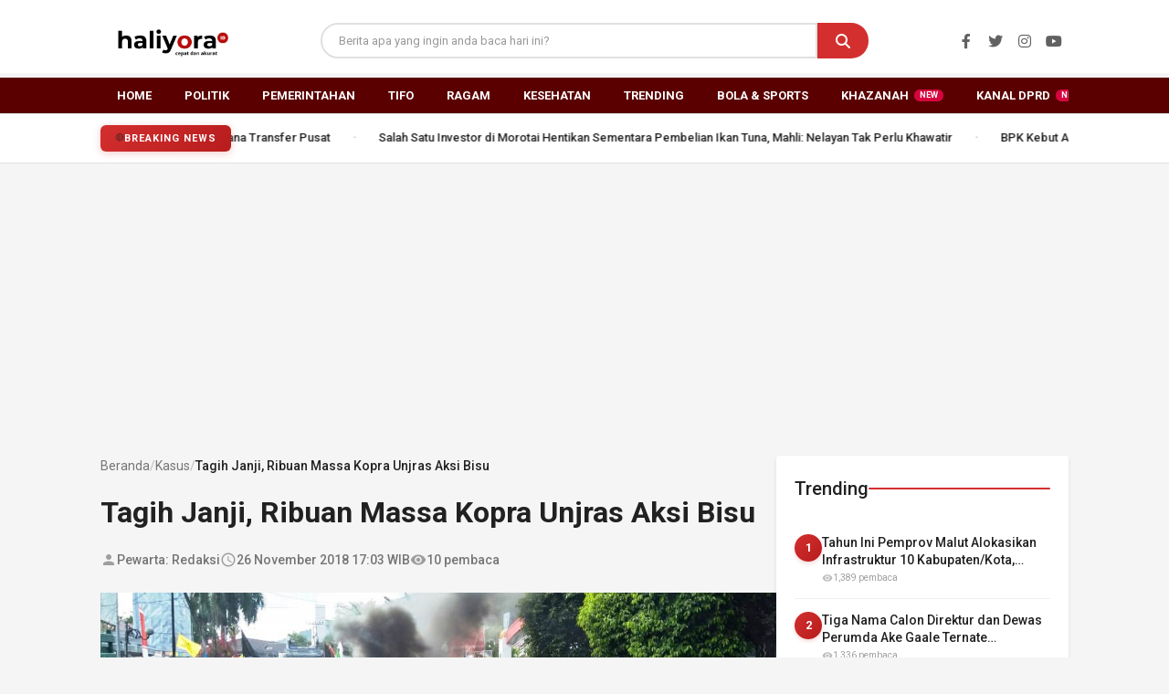

--- FILE ---
content_type: text/html; charset=UTF-8
request_url: https://haliyora.id/2018/11/26/tagih-janji-ribuan-massa-kopra-unjras-aksi-bisu/
body_size: 30155
content:
<!doctype html>
<html lang="id" itemscope itemtype="https://schema.org/BlogPosting">
<head>
	<meta charset="UTF-8">
	<meta name="viewport" content="width=device-width, initial-scale=1">
	<link rel="profile" href="https://gmpg.org/xfn/11">
	
	<!-- Preload Critical Resources -->
	<link rel="preload" href="https://fonts.googleapis.com/icon?family=Material+Icons" as="style" onload="this.onload=null;this.rel='stylesheet'">
	<noscript><link rel="stylesheet" href="https://fonts.googleapis.com/icon?family=Material+Icons"></noscript>
	
	<link rel="preload" href="https://use.fontawesome.com/releases/v5.15.4/css/all.css" as="style" onload="this.onload=null;this.rel='stylesheet'">
	<noscript><link rel="stylesheet" href="https://use.fontawesome.com/releases/v5.15.4/css/all.css"></noscript>
	
	<link rel="preload" href="https://haliyora.id/wp-content/themes/haliyora/style.css?ver=1.1.2" as="style" onload="this.onload=null;this.rel='stylesheet'">
	<noscript><link rel="stylesheet" href="https://haliyora.id/wp-content/themes/haliyora/style.css?ver=1.1.2"></noscript>
	
		
	<meta name='robots' content='index, follow, max-image-preview:large, max-snippet:-1, max-video-preview:-1' />
<meta name="description" content="Ternate, Haliyora.com Ribuan mahasiswa yang tergabung dalam Koalisi Perjuangan Rakyat (Kopra) kembali menggelar unjuk rasa. Kali ini mereka menduduki jalan Kapitan Pattimura, Kelurahan Kalumpang, Kecamatan Ternate Tengah, Kota Ternate, tepatnya..." />
<link rel="canonical" href="https://haliyora.id/2018/11/26/tagih-janji-ribuan-massa-kopra-unjras-aksi-bisu/" />

	<!-- This site is optimized with the Yoast SEO plugin v26.8 - https://yoast.com/product/yoast-seo-wordpress/ -->
	<title>Tagih Janji, Ribuan Massa Kopra Unjras Aksi Bisu - Haliyora.id</title>
	<meta name="description" content="Koordinator aksi, Yulhia saat menyampaikan orasi meminta agar Pemprov Malut, untuk membuktikan janji menaikan harga kopra." />
	<link rel="canonical" href="https://haliyora.id/2018/11/26/tagih-janji-ribuan-massa-kopra-unjras-aksi-bisu/" />
	<meta property="og:locale" content="id_ID" />
	<meta property="og:type" content="article" />
	<meta property="og:title" content="Tagih Janji, Ribuan Massa Kopra Unjras Aksi Bisu" />
	<meta property="og:description" content="Koordinator aksi, Yulhia saat menyampaikan orasi meminta agar Pemprov Malut, untuk membuktikan janji menaikan harga kopra." />
	<meta property="og:url" content="https://haliyora.id/2018/11/26/tagih-janji-ribuan-massa-kopra-unjras-aksi-bisu/" />
	<meta property="og:site_name" content="Haliyora.id" />
	<meta property="article:publisher" content="https://www.facebook.com/haliyoradotid" />
	<meta property="article:published_time" content="2018-11-26T08:03:18+00:00" />
	<meta property="og:image" content="https://haliyora.id/wp-content/uploads/2018/11/aksibisukopra.jpeg" />
	<meta property="og:image:width" content="1040" />
	<meta property="og:image:height" content="547" />
	<meta property="og:image:type" content="image/jpeg" />
	<meta name="author" content="Redaksi" />
	<meta name="twitter:card" content="summary_large_image" />
	<meta name="twitter:title" content="Tagih Janji, Ribuan Massa Kopra Unjras Aksi Bisu" />
	<meta name="twitter:description" content="Koordinator aksi, Yulhia saat menyampaikan orasi meminta agar Pemprov Malut, untuk membuktikan janji menaikan harga kopra." />
	<meta name="twitter:label1" content="Ditulis oleh" />
	<meta name="twitter:data1" content="Redaksi" />
	<meta name="twitter:label2" content="Estimasi waktu membaca" />
	<meta name="twitter:data2" content="1 menit" />
	<script type="application/ld+json" class="yoast-schema-graph">{"@context":"https://schema.org","@graph":[{"@type":"Article","@id":"https://haliyora.id/2018/11/26/tagih-janji-ribuan-massa-kopra-unjras-aksi-bisu/#article","isPartOf":{"@id":"https://haliyora.id/2018/11/26/tagih-janji-ribuan-massa-kopra-unjras-aksi-bisu/"},"author":{"name":"Redaksi","@id":"https://haliyora.id/#/schema/person/024b9249a49036aa6c576db4e61e2907"},"headline":"Tagih Janji, Ribuan Massa Kopra Unjras Aksi Bisu","datePublished":"2018-11-26T08:03:18+00:00","mainEntityOfPage":{"@id":"https://haliyora.id/2018/11/26/tagih-janji-ribuan-massa-kopra-unjras-aksi-bisu/"},"wordCount":195,"commentCount":0,"publisher":{"@id":"https://haliyora.id/#organization"},"image":{"@id":"https://haliyora.id/2018/11/26/tagih-janji-ribuan-massa-kopra-unjras-aksi-bisu/#primaryimage"},"thumbnailUrl":"https://haliyora.id/wp-content/uploads/2018/11/aksibisukopra.jpeg","keywords":["KOPRA"],"articleSection":["Kasus"],"inLanguage":"id","potentialAction":[{"@type":"CommentAction","name":"Comment","target":["https://haliyora.id/2018/11/26/tagih-janji-ribuan-massa-kopra-unjras-aksi-bisu/#respond"]}]},{"@type":"WebPage","@id":"https://haliyora.id/2018/11/26/tagih-janji-ribuan-massa-kopra-unjras-aksi-bisu/","url":"https://haliyora.id/2018/11/26/tagih-janji-ribuan-massa-kopra-unjras-aksi-bisu/","name":"Tagih Janji, Ribuan Massa Kopra Unjras Aksi Bisu - Haliyora.id","isPartOf":{"@id":"https://haliyora.id/#website"},"primaryImageOfPage":{"@id":"https://haliyora.id/2018/11/26/tagih-janji-ribuan-massa-kopra-unjras-aksi-bisu/#primaryimage"},"image":{"@id":"https://haliyora.id/2018/11/26/tagih-janji-ribuan-massa-kopra-unjras-aksi-bisu/#primaryimage"},"thumbnailUrl":"https://haliyora.id/wp-content/uploads/2018/11/aksibisukopra.jpeg","datePublished":"2018-11-26T08:03:18+00:00","description":"Koordinator aksi, Yulhia saat menyampaikan orasi meminta agar Pemprov Malut, untuk membuktikan janji menaikan harga kopra.","breadcrumb":{"@id":"https://haliyora.id/2018/11/26/tagih-janji-ribuan-massa-kopra-unjras-aksi-bisu/#breadcrumb"},"inLanguage":"id","potentialAction":[{"@type":"ReadAction","target":["https://haliyora.id/2018/11/26/tagih-janji-ribuan-massa-kopra-unjras-aksi-bisu/"]}]},{"@type":"ImageObject","inLanguage":"id","@id":"https://haliyora.id/2018/11/26/tagih-janji-ribuan-massa-kopra-unjras-aksi-bisu/#primaryimage","url":"https://haliyora.id/wp-content/uploads/2018/11/aksibisukopra.jpeg","contentUrl":"https://haliyora.id/wp-content/uploads/2018/11/aksibisukopra.jpeg","width":1040,"height":547},{"@type":"BreadcrumbList","@id":"https://haliyora.id/2018/11/26/tagih-janji-ribuan-massa-kopra-unjras-aksi-bisu/#breadcrumb","itemListElement":[{"@type":"ListItem","position":1,"name":"Beranda","item":"https://haliyora.id/"},{"@type":"ListItem","position":2,"name":"Tagih Janji, Ribuan Massa Kopra Unjras Aksi Bisu"}]},{"@type":"WebSite","@id":"https://haliyora.id/#website","url":"https://haliyora.id/","name":"Haliyora.id","description":"Cepat dan Akurat","publisher":{"@id":"https://haliyora.id/#organization"},"potentialAction":[{"@type":"SearchAction","target":{"@type":"EntryPoint","urlTemplate":"https://haliyora.id/?s={search_term_string}"},"query-input":{"@type":"PropertyValueSpecification","valueRequired":true,"valueName":"search_term_string"}}],"inLanguage":"id"},{"@type":"Organization","@id":"https://haliyora.id/#organization","name":"Haliyora.id","url":"https://haliyora.id/","logo":{"@type":"ImageObject","inLanguage":"id","@id":"https://haliyora.id/#/schema/logo/image/","url":"https://haliyora.id/wp-content/uploads/2026/01/cropped-haliyoraid.png","contentUrl":"https://haliyora.id/wp-content/uploads/2026/01/cropped-haliyoraid.png","width":230,"height":77,"caption":"Haliyora.id"},"image":{"@id":"https://haliyora.id/#/schema/logo/image/"},"sameAs":["https://www.facebook.com/haliyoradotid"]},{"@type":"Person","@id":"https://haliyora.id/#/schema/person/024b9249a49036aa6c576db4e61e2907","name":"Redaksi","image":{"@type":"ImageObject","inLanguage":"id","@id":"https://haliyora.id/#/schema/person/image/","url":"https://secure.gravatar.com/avatar/e466519e7c455d16268de631a9e3ffe05d2df6cd6cfba7882557a3824b308c3c?s=96&d=mm&r=g","contentUrl":"https://secure.gravatar.com/avatar/e466519e7c455d16268de631a9e3ffe05d2df6cd6cfba7882557a3824b308c3c?s=96&d=mm&r=g","caption":"Redaksi"},"sameAs":["https://news.haliyora.id"],"url":"https://haliyora.id/author/admin/"}]}</script>
	<!-- / Yoast SEO plugin. -->


<link rel='dns-prefetch' href='//unpkg.com' />
<link rel='dns-prefetch' href='//www.googletagmanager.com' />
<link rel='dns-prefetch' href='//fonts.googleapis.com' />
<link rel='dns-prefetch' href='//cdnjs.cloudflare.com' />
<link rel='dns-prefetch' href='//pagead2.googlesyndication.com' />
<link rel='dns-prefetch' href='//fundingchoicesmessages.google.com' />
<link rel="alternate" type="application/rss+xml" title="Haliyora.id &raquo; Feed" href="https://haliyora.id/feed/" />
<link rel="alternate" type="application/rss+xml" title="Haliyora.id &raquo; Umpan Komentar" href="https://haliyora.id/comments/feed/" />
<script id="wpp-js" src="https://haliyora.id/wp-content/plugins/wordpress-popular-posts/assets/js/wpp.min.js?ver=7.3.6" data-sampling="0" data-sampling-rate="100" data-api-url="https://haliyora.id/wp-json/wordpress-popular-posts" data-post-id="1054" data-token="cf93357275" data-lang="0" data-debug="0"></script>
<link rel="alternate" type="application/rss+xml" title="Haliyora.id &raquo; Tagih Janji, Ribuan Massa Kopra Unjras Aksi Bisu Umpan Komentar" href="https://haliyora.id/2018/11/26/tagih-janji-ribuan-massa-kopra-unjras-aksi-bisu/feed/" />
<link rel="alternate" title="oEmbed (JSON)" type="application/json+oembed" href="https://haliyora.id/wp-json/oembed/1.0/embed?url=https%3A%2F%2Fhaliyora.id%2F2018%2F11%2F26%2Ftagih-janji-ribuan-massa-kopra-unjras-aksi-bisu%2F" />
<link rel="alternate" title="oEmbed (XML)" type="text/xml+oembed" href="https://haliyora.id/wp-json/oembed/1.0/embed?url=https%3A%2F%2Fhaliyora.id%2F2018%2F11%2F26%2Ftagih-janji-ribuan-massa-kopra-unjras-aksi-bisu%2F&#038;format=xml" />
<style id='wp-img-auto-sizes-contain-inline-css'>
img:is([sizes=auto i],[sizes^="auto," i]){contain-intrinsic-size:3000px 1500px}
/*# sourceURL=wp-img-auto-sizes-contain-inline-css */
</style>
<style id='wp-block-library-inline-css'>
:root{--wp-block-synced-color:#7a00df;--wp-block-synced-color--rgb:122,0,223;--wp-bound-block-color:var(--wp-block-synced-color);--wp-editor-canvas-background:#ddd;--wp-admin-theme-color:#007cba;--wp-admin-theme-color--rgb:0,124,186;--wp-admin-theme-color-darker-10:#006ba1;--wp-admin-theme-color-darker-10--rgb:0,107,160.5;--wp-admin-theme-color-darker-20:#005a87;--wp-admin-theme-color-darker-20--rgb:0,90,135;--wp-admin-border-width-focus:2px}@media (min-resolution:192dpi){:root{--wp-admin-border-width-focus:1.5px}}.wp-element-button{cursor:pointer}:root .has-very-light-gray-background-color{background-color:#eee}:root .has-very-dark-gray-background-color{background-color:#313131}:root .has-very-light-gray-color{color:#eee}:root .has-very-dark-gray-color{color:#313131}:root .has-vivid-green-cyan-to-vivid-cyan-blue-gradient-background{background:linear-gradient(135deg,#00d084,#0693e3)}:root .has-purple-crush-gradient-background{background:linear-gradient(135deg,#34e2e4,#4721fb 50%,#ab1dfe)}:root .has-hazy-dawn-gradient-background{background:linear-gradient(135deg,#faaca8,#dad0ec)}:root .has-subdued-olive-gradient-background{background:linear-gradient(135deg,#fafae1,#67a671)}:root .has-atomic-cream-gradient-background{background:linear-gradient(135deg,#fdd79a,#004a59)}:root .has-nightshade-gradient-background{background:linear-gradient(135deg,#330968,#31cdcf)}:root .has-midnight-gradient-background{background:linear-gradient(135deg,#020381,#2874fc)}:root{--wp--preset--font-size--normal:16px;--wp--preset--font-size--huge:42px}.has-regular-font-size{font-size:1em}.has-larger-font-size{font-size:2.625em}.has-normal-font-size{font-size:var(--wp--preset--font-size--normal)}.has-huge-font-size{font-size:var(--wp--preset--font-size--huge)}.has-text-align-center{text-align:center}.has-text-align-left{text-align:left}.has-text-align-right{text-align:right}.has-fit-text{white-space:nowrap!important}#end-resizable-editor-section{display:none}.aligncenter{clear:both}.items-justified-left{justify-content:flex-start}.items-justified-center{justify-content:center}.items-justified-right{justify-content:flex-end}.items-justified-space-between{justify-content:space-between}.screen-reader-text{border:0;clip-path:inset(50%);height:1px;margin:-1px;overflow:hidden;padding:0;position:absolute;width:1px;word-wrap:normal!important}.screen-reader-text:focus{background-color:#ddd;clip-path:none;color:#444;display:block;font-size:1em;height:auto;left:5px;line-height:normal;padding:15px 23px 14px;text-decoration:none;top:5px;width:auto;z-index:100000}html :where(.has-border-color){border-style:solid}html :where([style*=border-top-color]){border-top-style:solid}html :where([style*=border-right-color]){border-right-style:solid}html :where([style*=border-bottom-color]){border-bottom-style:solid}html :where([style*=border-left-color]){border-left-style:solid}html :where([style*=border-width]){border-style:solid}html :where([style*=border-top-width]){border-top-style:solid}html :where([style*=border-right-width]){border-right-style:solid}html :where([style*=border-bottom-width]){border-bottom-style:solid}html :where([style*=border-left-width]){border-left-style:solid}html :where(img[class*=wp-image-]){height:auto;max-width:100%}:where(figure){margin:0 0 1em}html :where(.is-position-sticky){--wp-admin--admin-bar--position-offset:var(--wp-admin--admin-bar--height,0px)}@media screen and (max-width:600px){html :where(.is-position-sticky){--wp-admin--admin-bar--position-offset:0px}}

/*# sourceURL=wp-block-library-inline-css */
</style><style id='global-styles-inline-css'>
:root{--wp--preset--aspect-ratio--square: 1;--wp--preset--aspect-ratio--4-3: 4/3;--wp--preset--aspect-ratio--3-4: 3/4;--wp--preset--aspect-ratio--3-2: 3/2;--wp--preset--aspect-ratio--2-3: 2/3;--wp--preset--aspect-ratio--16-9: 16/9;--wp--preset--aspect-ratio--9-16: 9/16;--wp--preset--color--black: #000000;--wp--preset--color--cyan-bluish-gray: #abb8c3;--wp--preset--color--white: #ffffff;--wp--preset--color--pale-pink: #f78da7;--wp--preset--color--vivid-red: #cf2e2e;--wp--preset--color--luminous-vivid-orange: #ff6900;--wp--preset--color--luminous-vivid-amber: #fcb900;--wp--preset--color--light-green-cyan: #7bdcb5;--wp--preset--color--vivid-green-cyan: #00d084;--wp--preset--color--pale-cyan-blue: #8ed1fc;--wp--preset--color--vivid-cyan-blue: #0693e3;--wp--preset--color--vivid-purple: #9b51e0;--wp--preset--gradient--vivid-cyan-blue-to-vivid-purple: linear-gradient(135deg,rgb(6,147,227) 0%,rgb(155,81,224) 100%);--wp--preset--gradient--light-green-cyan-to-vivid-green-cyan: linear-gradient(135deg,rgb(122,220,180) 0%,rgb(0,208,130) 100%);--wp--preset--gradient--luminous-vivid-amber-to-luminous-vivid-orange: linear-gradient(135deg,rgb(252,185,0) 0%,rgb(255,105,0) 100%);--wp--preset--gradient--luminous-vivid-orange-to-vivid-red: linear-gradient(135deg,rgb(255,105,0) 0%,rgb(207,46,46) 100%);--wp--preset--gradient--very-light-gray-to-cyan-bluish-gray: linear-gradient(135deg,rgb(238,238,238) 0%,rgb(169,184,195) 100%);--wp--preset--gradient--cool-to-warm-spectrum: linear-gradient(135deg,rgb(74,234,220) 0%,rgb(151,120,209) 20%,rgb(207,42,186) 40%,rgb(238,44,130) 60%,rgb(251,105,98) 80%,rgb(254,248,76) 100%);--wp--preset--gradient--blush-light-purple: linear-gradient(135deg,rgb(255,206,236) 0%,rgb(152,150,240) 100%);--wp--preset--gradient--blush-bordeaux: linear-gradient(135deg,rgb(254,205,165) 0%,rgb(254,45,45) 50%,rgb(107,0,62) 100%);--wp--preset--gradient--luminous-dusk: linear-gradient(135deg,rgb(255,203,112) 0%,rgb(199,81,192) 50%,rgb(65,88,208) 100%);--wp--preset--gradient--pale-ocean: linear-gradient(135deg,rgb(255,245,203) 0%,rgb(182,227,212) 50%,rgb(51,167,181) 100%);--wp--preset--gradient--electric-grass: linear-gradient(135deg,rgb(202,248,128) 0%,rgb(113,206,126) 100%);--wp--preset--gradient--midnight: linear-gradient(135deg,rgb(2,3,129) 0%,rgb(40,116,252) 100%);--wp--preset--font-size--small: 13px;--wp--preset--font-size--medium: 20px;--wp--preset--font-size--large: 36px;--wp--preset--font-size--x-large: 42px;--wp--preset--spacing--20: 0.44rem;--wp--preset--spacing--30: 0.67rem;--wp--preset--spacing--40: 1rem;--wp--preset--spacing--50: 1.5rem;--wp--preset--spacing--60: 2.25rem;--wp--preset--spacing--70: 3.38rem;--wp--preset--spacing--80: 5.06rem;--wp--preset--shadow--natural: 6px 6px 9px rgba(0, 0, 0, 0.2);--wp--preset--shadow--deep: 12px 12px 50px rgba(0, 0, 0, 0.4);--wp--preset--shadow--sharp: 6px 6px 0px rgba(0, 0, 0, 0.2);--wp--preset--shadow--outlined: 6px 6px 0px -3px rgb(255, 255, 255), 6px 6px rgb(0, 0, 0);--wp--preset--shadow--crisp: 6px 6px 0px rgb(0, 0, 0);}:where(.is-layout-flex){gap: 0.5em;}:where(.is-layout-grid){gap: 0.5em;}body .is-layout-flex{display: flex;}.is-layout-flex{flex-wrap: wrap;align-items: center;}.is-layout-flex > :is(*, div){margin: 0;}body .is-layout-grid{display: grid;}.is-layout-grid > :is(*, div){margin: 0;}:where(.wp-block-columns.is-layout-flex){gap: 2em;}:where(.wp-block-columns.is-layout-grid){gap: 2em;}:where(.wp-block-post-template.is-layout-flex){gap: 1.25em;}:where(.wp-block-post-template.is-layout-grid){gap: 1.25em;}.has-black-color{color: var(--wp--preset--color--black) !important;}.has-cyan-bluish-gray-color{color: var(--wp--preset--color--cyan-bluish-gray) !important;}.has-white-color{color: var(--wp--preset--color--white) !important;}.has-pale-pink-color{color: var(--wp--preset--color--pale-pink) !important;}.has-vivid-red-color{color: var(--wp--preset--color--vivid-red) !important;}.has-luminous-vivid-orange-color{color: var(--wp--preset--color--luminous-vivid-orange) !important;}.has-luminous-vivid-amber-color{color: var(--wp--preset--color--luminous-vivid-amber) !important;}.has-light-green-cyan-color{color: var(--wp--preset--color--light-green-cyan) !important;}.has-vivid-green-cyan-color{color: var(--wp--preset--color--vivid-green-cyan) !important;}.has-pale-cyan-blue-color{color: var(--wp--preset--color--pale-cyan-blue) !important;}.has-vivid-cyan-blue-color{color: var(--wp--preset--color--vivid-cyan-blue) !important;}.has-vivid-purple-color{color: var(--wp--preset--color--vivid-purple) !important;}.has-black-background-color{background-color: var(--wp--preset--color--black) !important;}.has-cyan-bluish-gray-background-color{background-color: var(--wp--preset--color--cyan-bluish-gray) !important;}.has-white-background-color{background-color: var(--wp--preset--color--white) !important;}.has-pale-pink-background-color{background-color: var(--wp--preset--color--pale-pink) !important;}.has-vivid-red-background-color{background-color: var(--wp--preset--color--vivid-red) !important;}.has-luminous-vivid-orange-background-color{background-color: var(--wp--preset--color--luminous-vivid-orange) !important;}.has-luminous-vivid-amber-background-color{background-color: var(--wp--preset--color--luminous-vivid-amber) !important;}.has-light-green-cyan-background-color{background-color: var(--wp--preset--color--light-green-cyan) !important;}.has-vivid-green-cyan-background-color{background-color: var(--wp--preset--color--vivid-green-cyan) !important;}.has-pale-cyan-blue-background-color{background-color: var(--wp--preset--color--pale-cyan-blue) !important;}.has-vivid-cyan-blue-background-color{background-color: var(--wp--preset--color--vivid-cyan-blue) !important;}.has-vivid-purple-background-color{background-color: var(--wp--preset--color--vivid-purple) !important;}.has-black-border-color{border-color: var(--wp--preset--color--black) !important;}.has-cyan-bluish-gray-border-color{border-color: var(--wp--preset--color--cyan-bluish-gray) !important;}.has-white-border-color{border-color: var(--wp--preset--color--white) !important;}.has-pale-pink-border-color{border-color: var(--wp--preset--color--pale-pink) !important;}.has-vivid-red-border-color{border-color: var(--wp--preset--color--vivid-red) !important;}.has-luminous-vivid-orange-border-color{border-color: var(--wp--preset--color--luminous-vivid-orange) !important;}.has-luminous-vivid-amber-border-color{border-color: var(--wp--preset--color--luminous-vivid-amber) !important;}.has-light-green-cyan-border-color{border-color: var(--wp--preset--color--light-green-cyan) !important;}.has-vivid-green-cyan-border-color{border-color: var(--wp--preset--color--vivid-green-cyan) !important;}.has-pale-cyan-blue-border-color{border-color: var(--wp--preset--color--pale-cyan-blue) !important;}.has-vivid-cyan-blue-border-color{border-color: var(--wp--preset--color--vivid-cyan-blue) !important;}.has-vivid-purple-border-color{border-color: var(--wp--preset--color--vivid-purple) !important;}.has-vivid-cyan-blue-to-vivid-purple-gradient-background{background: var(--wp--preset--gradient--vivid-cyan-blue-to-vivid-purple) !important;}.has-light-green-cyan-to-vivid-green-cyan-gradient-background{background: var(--wp--preset--gradient--light-green-cyan-to-vivid-green-cyan) !important;}.has-luminous-vivid-amber-to-luminous-vivid-orange-gradient-background{background: var(--wp--preset--gradient--luminous-vivid-amber-to-luminous-vivid-orange) !important;}.has-luminous-vivid-orange-to-vivid-red-gradient-background{background: var(--wp--preset--gradient--luminous-vivid-orange-to-vivid-red) !important;}.has-very-light-gray-to-cyan-bluish-gray-gradient-background{background: var(--wp--preset--gradient--very-light-gray-to-cyan-bluish-gray) !important;}.has-cool-to-warm-spectrum-gradient-background{background: var(--wp--preset--gradient--cool-to-warm-spectrum) !important;}.has-blush-light-purple-gradient-background{background: var(--wp--preset--gradient--blush-light-purple) !important;}.has-blush-bordeaux-gradient-background{background: var(--wp--preset--gradient--blush-bordeaux) !important;}.has-luminous-dusk-gradient-background{background: var(--wp--preset--gradient--luminous-dusk) !important;}.has-pale-ocean-gradient-background{background: var(--wp--preset--gradient--pale-ocean) !important;}.has-electric-grass-gradient-background{background: var(--wp--preset--gradient--electric-grass) !important;}.has-midnight-gradient-background{background: var(--wp--preset--gradient--midnight) !important;}.has-small-font-size{font-size: var(--wp--preset--font-size--small) !important;}.has-medium-font-size{font-size: var(--wp--preset--font-size--medium) !important;}.has-large-font-size{font-size: var(--wp--preset--font-size--large) !important;}.has-x-large-font-size{font-size: var(--wp--preset--font-size--x-large) !important;}
/*# sourceURL=global-styles-inline-css */
</style>

<style id='classic-theme-styles-inline-css'>
/*! This file is auto-generated */
.wp-block-button__link{color:#fff;background-color:#32373c;border-radius:9999px;box-shadow:none;text-decoration:none;padding:calc(.667em + 2px) calc(1.333em + 2px);font-size:1.125em}.wp-block-file__button{background:#32373c;color:#fff;text-decoration:none}
/*# sourceURL=/wp-includes/css/classic-themes.min.css */
</style>
<link rel='stylesheet' id='wordpress-popular-posts-css-css' href='https://haliyora.id/wp-content/plugins/wordpress-popular-posts/assets/css/wpp.css' media='all' />
<link rel='stylesheet' id='material-icons-css' href='https://fonts.googleapis.com/icon?family=Material+Icons' media='all' />
<link rel='stylesheet' id='material-design-css' href='https://fonts.googleapis.com/css2?family=Roboto:wght@300;400;500;700&#038;display=swap' media='all' />
<link rel='stylesheet' id='font-awesome-css' href='https://cdnjs.cloudflare.com/ajax/libs/font-awesome/6.4.0/css/all.min.css' media='all' />
<link rel='stylesheet' id='haliyora-style-css' href='https://haliyora.id/wp-content/themes/haliyora/style.css' media='all' />
<link rel='stylesheet' id='video-stories-css-css' href='https://haliyora.id/wp-content/themes/haliyora/css/video-stories.css' media='all' />
<script src="https://haliyora.id/wp-includes/js/jquery/jquery.min.js" id="jquery-core-js"></script>

<!-- Potongan tag Google (gtag.js) ditambahkan oleh Site Kit -->
<!-- Snippet Google Analytics telah ditambahkan oleh Site Kit -->
<script src="https://www.googletagmanager.com/gtag/js?id=GT-NCN2LN5" id="google_gtagjs-js" async></script>
<script id="google_gtagjs-js-after">
window.dataLayer = window.dataLayer || [];function gtag(){dataLayer.push(arguments);}
gtag("set","linker",{"domains":["haliyora.id"]});
gtag("js", new Date());
gtag("set", "developer_id.dZTNiMT", true);
gtag("config", "GT-NCN2LN5");
//# sourceURL=google_gtagjs-js-after
</script>

<!-- OG: 3.3.8 --><link rel="image_src" href="https://haliyora.id/wp-content/uploads/2018/11/aksibisukopra.jpeg"><meta name="msapplication-TileImage" content="https://haliyora.id/wp-content/uploads/2018/11/aksibisukopra.jpeg">
<meta property="og:image" content="https://haliyora.id/wp-content/uploads/2018/11/aksibisukopra.jpeg"><meta property="og:image:secure_url" content="https://haliyora.id/wp-content/uploads/2018/11/aksibisukopra.jpeg"><meta property="og:image:width" content="1040"><meta property="og:image:height" content="547"><meta property="og:image:alt" content="aksibisukopra"><meta property="og:image:type" content="image/jpeg"><meta property="og:description" content="Ternate, Haliyora.com Ribuan mahasiswa yang tergabung dalam Koalisi Perjuangan Rakyat (Kopra) kembali menggelar unjuk rasa. Kali ini mereka menduduki jalan Kapitan Pattimura, Kelurahan Kalumpang, Kecamatan Ternate Tengah, Kota Ternate, tepatnya di depan kediaman dinas Gubernur Maluku Utara (Malut), Senin (26/11/2018) siang. Sebagaimana amatan Haliyora.com, aksi tersebut berlangsung damai yang tujuannya menagih janji pemerintah Provinsi Maluku..."><meta property="og:type" content="article"><meta property="og:locale" content="id"><meta property="og:site_name" content="Haliyora.id"><meta property="og:title" content="Tagih Janji, Ribuan Massa Kopra Unjras Aksi Bisu"><meta property="og:url" content="https://haliyora.id/2018/11/26/tagih-janji-ribuan-massa-kopra-unjras-aksi-bisu/"><meta property="og:updated_time" content="2018-11-26T17:03:18+09:00">
<meta property="article:tag" content="KOPRA"><meta property="article:published_time" content="2018-11-26T08:03:18+00:00"><meta property="article:modified_time" content="2018-11-26T08:03:18+00:00"><meta property="article:section" content="Kasus"><meta property="article:author:username" content="Redaksi">
<meta property="twitter:partner" content="ogwp"><meta property="twitter:card" content="summary_large_image"><meta property="twitter:image" content="https://haliyora.id/wp-content/uploads/2018/11/aksibisukopra.jpeg"><meta property="twitter:image:alt" content="aksibisukopra"><meta property="twitter:title" content="Tagih Janji, Ribuan Massa Kopra Unjras Aksi Bisu"><meta property="twitter:description" content="Ternate, Haliyora.com Ribuan mahasiswa yang tergabung dalam Koalisi Perjuangan Rakyat (Kopra) kembali menggelar unjuk rasa. Kali ini mereka menduduki jalan Kapitan Pattimura, Kelurahan Kalumpang,..."><meta property="twitter:url" content="https://haliyora.id/2018/11/26/tagih-janji-ribuan-massa-kopra-unjras-aksi-bisu/"><meta property="twitter:label1" content="Reading time"><meta property="twitter:data1" content="Less than a minute">
<meta itemprop="image" content="https://haliyora.id/wp-content/uploads/2018/11/aksibisukopra.jpeg"><meta itemprop="name" content="Tagih Janji, Ribuan Massa Kopra Unjras Aksi Bisu"><meta itemprop="description" content="Ternate, Haliyora.com Ribuan mahasiswa yang tergabung dalam Koalisi Perjuangan Rakyat (Kopra) kembali menggelar unjuk rasa. Kali ini mereka menduduki jalan Kapitan Pattimura, Kelurahan Kalumpang, Kecamatan Ternate Tengah, Kota Ternate, tepatnya di depan kediaman dinas Gubernur Maluku Utara (Malut), Senin (26/11/2018) siang. Sebagaimana amatan Haliyora.com, aksi tersebut berlangsung damai yang tujuannya menagih janji pemerintah Provinsi Maluku..."><meta itemprop="datePublished" content="2018-11-26"><meta itemprop="dateModified" content="2018-11-26T08:03:18+00:00">
<meta property="profile:username" content="Redaksi">
<!-- /OG -->

<link rel="https://api.w.org/" href="https://haliyora.id/wp-json/" /><link rel="alternate" title="JSON" type="application/json" href="https://haliyora.id/wp-json/wp/v2/posts/1054" /><meta name="generator" content="Site Kit by Google 1.170.0" />            <style id="wpp-loading-animation-styles">@-webkit-keyframes bgslide{from{background-position-x:0}to{background-position-x:-200%}}@keyframes bgslide{from{background-position-x:0}to{background-position-x:-200%}}.wpp-widget-block-placeholder,.wpp-shortcode-placeholder{margin:0 auto;width:60px;height:3px;background:#dd3737;background:linear-gradient(90deg,#dd3737 0%,#571313 10%,#dd3737 100%);background-size:200% auto;border-radius:3px;-webkit-animation:bgslide 1s infinite linear;animation:bgslide 1s infinite linear}</style>
            		<meta property="og:title" content="Tagih Janji, Ribuan Massa Kopra Unjras Aksi Bisu" />
		<meta property="og:description" content="Ternate, Haliyora.com Ribuan mahasiswa yang tergabung dalam Koalisi Perjuangan Rakyat (Kopra) kembali menggelar unjuk rasa. Kali ini mereka menduduki jalan Kapitan Pattimura, Kelurahan Kalumpang, Kecamatan Ternate Tengah, Kota Ternate, tepatnya..." />
		<meta property="og:url" content="https://haliyora.id/2018/11/26/tagih-janji-ribuan-massa-kopra-unjras-aksi-bisu/" />
		<meta property="og:type" content="article" />
		<meta property="og:site_name" content="Haliyora.id" />
				<meta property="og:image" content="https://haliyora.id/wp-content/uploads/2018/11/aksibisukopra-400x225.jpeg" />
		<meta property="og:image:width" content="1200" />
		<meta property="og:image:height" content="630" />
				
		<!-- Twitter Card -->
		<meta name="twitter:card" content="summary_large_image" />
		<meta name="twitter:title" content="Tagih Janji, Ribuan Massa Kopra Unjras Aksi Bisu" />
		<meta name="twitter:description" content="Ternate, Haliyora.com Ribuan mahasiswa yang tergabung dalam Koalisi Perjuangan Rakyat (Kopra) kembali menggelar unjuk rasa. Kali ini mereka menduduki jalan Kapitan Pattimura, Kelurahan Kalumpang, Kecamatan Ternate Tengah, Kota Ternate, tepatnya..." />
				<meta name="twitter:image" content="https://haliyora.id/wp-content/uploads/2018/11/aksibisukopra-400x225.jpeg" />
				<script type="application/ld+json">{"@context":"https:\/\/schema.org","@type":"NewsArticle","headline":"Tagih Janji, Ribuan Massa Kopra Unjras Aksi Bisu","datePublished":"2018-11-26T17:03:18+09:00","dateModified":"2018-11-26T17:03:18+09:00","author":{"@type":"Person","name":"Redaksi"},"publisher":{"@type":"Organization","name":"Haliyora.id","logo":{"@type":"ImageObject","url":"https:\/\/haliyora.id\/wp-content\/uploads\/2022\/06\/cropped-favic.png"}},"image":"https:\/\/haliyora.id\/wp-content\/uploads\/2018\/11\/aksibisukopra-400x225.jpeg","description":"Ternate, Haliyora.com Ribuan mahasiswa yang tergabung dalam Koalisi Perjuangan Rakyat (Kopra) kembali menggelar unjuk rasa. Kali ini mereka menduduki jalan Kapitan Pattimura, Kelurahan Kalumpang, Kecamatan Ternate Tengah, Kota Ternate, tepatnya..."}</script>

<!-- Meta tag Google AdSense ditambahkan oleh Site Kit -->
<meta name="google-adsense-platform-account" content="ca-host-pub-2644536267352236">
<meta name="google-adsense-platform-domain" content="sitekit.withgoogle.com">
<!-- Akhir tag meta Google AdSense yang ditambahkan oleh Site Kit -->
        <style>
        :root{--red:#8b0000;--red-dark:#5a0000}
        .breaking-wrapper{max-width:1100px;margin:auto;background:var(--red);display:flex;align-items:stretch;border-radius:12px;overflow:hidden;box-shadow:0 6px 18px rgba(0,0,0,.15);margin-top: 5px;position:relative}
.breaking-close{position:absolute;top:8px;right:10px;width:28px;height:28px;border-radius:50%;background:rgba(0,0,0,.35);color:#fff;border:none;font-size:18px;line-height:26px;cursor:pointer;z-index:5}
.breaking-close:hover{background:rgba(0,0,0,.55)}
        .breaking-photo{flex:0 0 40%;position:relative}
        .breaking-photo::after{content:"";position:absolute;inset:0;background:linear-gradient(90deg,rgba(139,0,0,.85),rgba(139,0,0,.25),rgba(139,0,0,0))}
        .breaking-photo img{width:100%;height:100%;object-fit:cover}
        .breaking-list{
  flex:1;
  padding:12px 16px 16px;
  display:flex;
  border-radius:10px;
  flex-direction:column;
  gap:8px;
  overflow-y:auto;
}
        .breaking-header{display:flex;align-items:center;gap:8px;background:var(--red-dark);padding:8px 12px;border-radius:6px;font-size:14px;font-weight:600;color:#fff;margin-bottom:6px}
        .news-item{text-decoration:none;color:#fff;padding:8px 10px 8px 28px;border-radius:6px;position:relative}
.news-item::before{content:"";position:absolute;left:12px;top:14px;width:6px;height:6px;background:#fff;border-radius:50%}
.news-item::after{content:"";position:absolute;left:14px;top:24px;width:2px;height:100%;background:rgba(255,255,255,.35)}
        .news-item:hover{background:rgba(255,255,255,.12)}
        .news-title{font-size:15px;font-weight:500;line-height:1.35}
        .news-meta{font-size:11px;color:rgba(255,255,255,.7)}
        @media(max-width:768px){
  .breaking-wrapper{
    padding:10px;
    flex-direction:column;
    background:none;
    border-radius:0;
  }
  .breaking-photo{display:none}
  .breaking-list{
    max-height:260px;
    background:#7a0000;
  }
  /* timeline style */
  .news-item{position:relative;padding-left:20px}
  .news-item::before{content:"";position:absolute;left:6px;top:14px;width:6px;height:6px;background:#fff;border-radius:50%}
  .news-item::after{content:"";position:absolute;left:8px;top:24px;width:2px;height:100%;background:rgba(255,255,255,.4)}
}
        </style>
    
<!-- Snippet Google AdSense telah ditambahkan oleh Site Kit -->
<script async src="https://pagead2.googlesyndication.com/pagead/js/adsbygoogle.js?client=ca-pub-2982592003026995&amp;host=ca-host-pub-2644536267352236" crossorigin="anonymous"></script>

<!-- Snippet Google AdSense penutup telah ditambahkan oleh Site Kit -->

<!-- Snippet Google AdSense Ad Blocking Recovery ditambahkan oleh Site Kit -->
<script async src="https://fundingchoicesmessages.google.com/i/pub-2982592003026995?ers=1"></script><script>(function() {function signalGooglefcPresent() {if (!window.frames['googlefcPresent']) {if (document.body) {const iframe = document.createElement('iframe'); iframe.style = 'width: 0; height: 0; border: none; z-index: -1000; left: -1000px; top: -1000px;'; iframe.style.display = 'none'; iframe.name = 'googlefcPresent'; document.body.appendChild(iframe);} else {setTimeout(signalGooglefcPresent, 0);}}}signalGooglefcPresent();})();</script>
<!-- Snippet End Google AdSense Ad Blocking Recovery ditambahkan oleh Site Kit -->

<!-- Snippet Google AdSense Ad Blocking Recovery Error Protection ditambahkan oleh Site Kit -->
<script>(function(){'use strict';function aa(a){var b=0;return function(){return b<a.length?{done:!1,value:a[b++]}:{done:!0}}}var ba=typeof Object.defineProperties=="function"?Object.defineProperty:function(a,b,c){if(a==Array.prototype||a==Object.prototype)return a;a[b]=c.value;return a};
function ca(a){a=["object"==typeof globalThis&&globalThis,a,"object"==typeof window&&window,"object"==typeof self&&self,"object"==typeof global&&global];for(var b=0;b<a.length;++b){var c=a[b];if(c&&c.Math==Math)return c}throw Error("Cannot find global object");}var da=ca(this);function l(a,b){if(b)a:{var c=da;a=a.split(".");for(var d=0;d<a.length-1;d++){var e=a[d];if(!(e in c))break a;c=c[e]}a=a[a.length-1];d=c[a];b=b(d);b!=d&&b!=null&&ba(c,a,{configurable:!0,writable:!0,value:b})}}
function ea(a){return a.raw=a}function n(a){var b=typeof Symbol!="undefined"&&Symbol.iterator&&a[Symbol.iterator];if(b)return b.call(a);if(typeof a.length=="number")return{next:aa(a)};throw Error(String(a)+" is not an iterable or ArrayLike");}function fa(a){for(var b,c=[];!(b=a.next()).done;)c.push(b.value);return c}var ha=typeof Object.create=="function"?Object.create:function(a){function b(){}b.prototype=a;return new b},p;
if(typeof Object.setPrototypeOf=="function")p=Object.setPrototypeOf;else{var q;a:{var ja={a:!0},ka={};try{ka.__proto__=ja;q=ka.a;break a}catch(a){}q=!1}p=q?function(a,b){a.__proto__=b;if(a.__proto__!==b)throw new TypeError(a+" is not extensible");return a}:null}var la=p;
function t(a,b){a.prototype=ha(b.prototype);a.prototype.constructor=a;if(la)la(a,b);else for(var c in b)if(c!="prototype")if(Object.defineProperties){var d=Object.getOwnPropertyDescriptor(b,c);d&&Object.defineProperty(a,c,d)}else a[c]=b[c];a.A=b.prototype}function ma(){for(var a=Number(this),b=[],c=a;c<arguments.length;c++)b[c-a]=arguments[c];return b}l("Object.is",function(a){return a?a:function(b,c){return b===c?b!==0||1/b===1/c:b!==b&&c!==c}});
l("Array.prototype.includes",function(a){return a?a:function(b,c){var d=this;d instanceof String&&(d=String(d));var e=d.length;c=c||0;for(c<0&&(c=Math.max(c+e,0));c<e;c++){var f=d[c];if(f===b||Object.is(f,b))return!0}return!1}});
l("String.prototype.includes",function(a){return a?a:function(b,c){if(this==null)throw new TypeError("The 'this' value for String.prototype.includes must not be null or undefined");if(b instanceof RegExp)throw new TypeError("First argument to String.prototype.includes must not be a regular expression");return this.indexOf(b,c||0)!==-1}});l("Number.MAX_SAFE_INTEGER",function(){return 9007199254740991});
l("Number.isFinite",function(a){return a?a:function(b){return typeof b!=="number"?!1:!isNaN(b)&&b!==Infinity&&b!==-Infinity}});l("Number.isInteger",function(a){return a?a:function(b){return Number.isFinite(b)?b===Math.floor(b):!1}});l("Number.isSafeInteger",function(a){return a?a:function(b){return Number.isInteger(b)&&Math.abs(b)<=Number.MAX_SAFE_INTEGER}});
l("Math.trunc",function(a){return a?a:function(b){b=Number(b);if(isNaN(b)||b===Infinity||b===-Infinity||b===0)return b;var c=Math.floor(Math.abs(b));return b<0?-c:c}});/*

 Copyright The Closure Library Authors.
 SPDX-License-Identifier: Apache-2.0
*/
var u=this||self;function v(a,b){a:{var c=["CLOSURE_FLAGS"];for(var d=u,e=0;e<c.length;e++)if(d=d[c[e]],d==null){c=null;break a}c=d}a=c&&c[a];return a!=null?a:b}function w(a){return a};function na(a){u.setTimeout(function(){throw a;},0)};var oa=v(610401301,!1),pa=v(188588736,!0),qa=v(645172343,v(1,!0));var x,ra=u.navigator;x=ra?ra.userAgentData||null:null;function z(a){return oa?x?x.brands.some(function(b){return(b=b.brand)&&b.indexOf(a)!=-1}):!1:!1}function A(a){var b;a:{if(b=u.navigator)if(b=b.userAgent)break a;b=""}return b.indexOf(a)!=-1};function B(){return oa?!!x&&x.brands.length>0:!1}function C(){return B()?z("Chromium"):(A("Chrome")||A("CriOS"))&&!(B()?0:A("Edge"))||A("Silk")};var sa=B()?!1:A("Trident")||A("MSIE");!A("Android")||C();C();A("Safari")&&(C()||(B()?0:A("Coast"))||(B()?0:A("Opera"))||(B()?0:A("Edge"))||(B()?z("Microsoft Edge"):A("Edg/"))||B()&&z("Opera"));var ta={},D=null;var ua=typeof Uint8Array!=="undefined",va=!sa&&typeof btoa==="function";var wa;function E(){return typeof BigInt==="function"};var F=typeof Symbol==="function"&&typeof Symbol()==="symbol";function xa(a){return typeof Symbol==="function"&&typeof Symbol()==="symbol"?Symbol():a}var G=xa(),ya=xa("2ex");var za=F?function(a,b){a[G]|=b}:function(a,b){a.g!==void 0?a.g|=b:Object.defineProperties(a,{g:{value:b,configurable:!0,writable:!0,enumerable:!1}})},H=F?function(a){return a[G]|0}:function(a){return a.g|0},I=F?function(a){return a[G]}:function(a){return a.g},J=F?function(a,b){a[G]=b}:function(a,b){a.g!==void 0?a.g=b:Object.defineProperties(a,{g:{value:b,configurable:!0,writable:!0,enumerable:!1}})};function Aa(a,b){J(b,(a|0)&-14591)}function Ba(a,b){J(b,(a|34)&-14557)};var K={},Ca={};function Da(a){return!(!a||typeof a!=="object"||a.g!==Ca)}function Ea(a){return a!==null&&typeof a==="object"&&!Array.isArray(a)&&a.constructor===Object}function L(a,b,c){if(!Array.isArray(a)||a.length)return!1;var d=H(a);if(d&1)return!0;if(!(b&&(Array.isArray(b)?b.includes(c):b.has(c))))return!1;J(a,d|1);return!0};var M=0,N=0;function Fa(a){var b=a>>>0;M=b;N=(a-b)/4294967296>>>0}function Ga(a){if(a<0){Fa(-a);var b=n(Ha(M,N));a=b.next().value;b=b.next().value;M=a>>>0;N=b>>>0}else Fa(a)}function Ia(a,b){b>>>=0;a>>>=0;if(b<=2097151)var c=""+(4294967296*b+a);else E()?c=""+(BigInt(b)<<BigInt(32)|BigInt(a)):(c=(a>>>24|b<<8)&16777215,b=b>>16&65535,a=(a&16777215)+c*6777216+b*6710656,c+=b*8147497,b*=2,a>=1E7&&(c+=a/1E7>>>0,a%=1E7),c>=1E7&&(b+=c/1E7>>>0,c%=1E7),c=b+Ja(c)+Ja(a));return c}
function Ja(a){a=String(a);return"0000000".slice(a.length)+a}function Ha(a,b){b=~b;a?a=~a+1:b+=1;return[a,b]};var Ka=/^-?([1-9][0-9]*|0)(\.[0-9]+)?$/;var O;function La(a,b){O=b;a=new a(b);O=void 0;return a}
function P(a,b,c){a==null&&(a=O);O=void 0;if(a==null){var d=96;c?(a=[c],d|=512):a=[];b&&(d=d&-16760833|(b&1023)<<14)}else{if(!Array.isArray(a))throw Error("narr");d=H(a);if(d&2048)throw Error("farr");if(d&64)return a;d|=64;if(c&&(d|=512,c!==a[0]))throw Error("mid");a:{c=a;var e=c.length;if(e){var f=e-1;if(Ea(c[f])){d|=256;b=f-(+!!(d&512)-1);if(b>=1024)throw Error("pvtlmt");d=d&-16760833|(b&1023)<<14;break a}}if(b){b=Math.max(b,e-(+!!(d&512)-1));if(b>1024)throw Error("spvt");d=d&-16760833|(b&1023)<<
14}}}J(a,d);return a};function Ma(a){switch(typeof a){case "number":return isFinite(a)?a:String(a);case "boolean":return a?1:0;case "object":if(a)if(Array.isArray(a)){if(L(a,void 0,0))return}else if(ua&&a!=null&&a instanceof Uint8Array){if(va){for(var b="",c=0,d=a.length-10240;c<d;)b+=String.fromCharCode.apply(null,a.subarray(c,c+=10240));b+=String.fromCharCode.apply(null,c?a.subarray(c):a);a=btoa(b)}else{b===void 0&&(b=0);if(!D){D={};c="ABCDEFGHIJKLMNOPQRSTUVWXYZabcdefghijklmnopqrstuvwxyz0123456789".split("");d=["+/=",
"+/","-_=","-_.","-_"];for(var e=0;e<5;e++){var f=c.concat(d[e].split(""));ta[e]=f;for(var g=0;g<f.length;g++){var h=f[g];D[h]===void 0&&(D[h]=g)}}}b=ta[b];c=Array(Math.floor(a.length/3));d=b[64]||"";for(e=f=0;f<a.length-2;f+=3){var k=a[f],m=a[f+1];h=a[f+2];g=b[k>>2];k=b[(k&3)<<4|m>>4];m=b[(m&15)<<2|h>>6];h=b[h&63];c[e++]=g+k+m+h}g=0;h=d;switch(a.length-f){case 2:g=a[f+1],h=b[(g&15)<<2]||d;case 1:a=a[f],c[e]=b[a>>2]+b[(a&3)<<4|g>>4]+h+d}a=c.join("")}return a}}return a};function Na(a,b,c){a=Array.prototype.slice.call(a);var d=a.length,e=b&256?a[d-1]:void 0;d+=e?-1:0;for(b=b&512?1:0;b<d;b++)a[b]=c(a[b]);if(e){b=a[b]={};for(var f in e)Object.prototype.hasOwnProperty.call(e,f)&&(b[f]=c(e[f]))}return a}function Oa(a,b,c,d,e){if(a!=null){if(Array.isArray(a))a=L(a,void 0,0)?void 0:e&&H(a)&2?a:Pa(a,b,c,d!==void 0,e);else if(Ea(a)){var f={},g;for(g in a)Object.prototype.hasOwnProperty.call(a,g)&&(f[g]=Oa(a[g],b,c,d,e));a=f}else a=b(a,d);return a}}
function Pa(a,b,c,d,e){var f=d||c?H(a):0;d=d?!!(f&32):void 0;a=Array.prototype.slice.call(a);for(var g=0;g<a.length;g++)a[g]=Oa(a[g],b,c,d,e);c&&c(f,a);return a}function Qa(a){return a.s===K?a.toJSON():Ma(a)};function Ra(a,b,c){c=c===void 0?Ba:c;if(a!=null){if(ua&&a instanceof Uint8Array)return b?a:new Uint8Array(a);if(Array.isArray(a)){var d=H(a);if(d&2)return a;b&&(b=d===0||!!(d&32)&&!(d&64||!(d&16)));return b?(J(a,(d|34)&-12293),a):Pa(a,Ra,d&4?Ba:c,!0,!0)}a.s===K&&(c=a.h,d=I(c),a=d&2?a:La(a.constructor,Sa(c,d,!0)));return a}}function Sa(a,b,c){var d=c||b&2?Ba:Aa,e=!!(b&32);a=Na(a,b,function(f){return Ra(f,e,d)});za(a,32|(c?2:0));return a};function Ta(a,b){a=a.h;return Ua(a,I(a),b)}function Va(a,b,c,d){b=d+(+!!(b&512)-1);if(!(b<0||b>=a.length||b>=c))return a[b]}
function Ua(a,b,c,d){if(c===-1)return null;var e=b>>14&1023||536870912;if(c>=e){if(b&256)return a[a.length-1][c]}else{var f=a.length;if(d&&b&256&&(d=a[f-1][c],d!=null)){if(Va(a,b,e,c)&&ya!=null){var g;a=(g=wa)!=null?g:wa={};g=a[ya]||0;g>=4||(a[ya]=g+1,g=Error(),g.__closure__error__context__984382||(g.__closure__error__context__984382={}),g.__closure__error__context__984382.severity="incident",na(g))}return d}return Va(a,b,e,c)}}
function Wa(a,b,c,d,e){var f=b>>14&1023||536870912;if(c>=f||e&&!qa){var g=b;if(b&256)e=a[a.length-1];else{if(d==null)return;e=a[f+(+!!(b&512)-1)]={};g|=256}e[c]=d;c<f&&(a[c+(+!!(b&512)-1)]=void 0);g!==b&&J(a,g)}else a[c+(+!!(b&512)-1)]=d,b&256&&(a=a[a.length-1],c in a&&delete a[c])}
function Xa(a,b){var c=Ya;var d=d===void 0?!1:d;var e=a.h;var f=I(e),g=Ua(e,f,b,d);if(g!=null&&typeof g==="object"&&g.s===K)c=g;else if(Array.isArray(g)){var h=H(g),k=h;k===0&&(k|=f&32);k|=f&2;k!==h&&J(g,k);c=new c(g)}else c=void 0;c!==g&&c!=null&&Wa(e,f,b,c,d);e=c;if(e==null)return e;a=a.h;f=I(a);f&2||(g=e,c=g.h,h=I(c),g=h&2?La(g.constructor,Sa(c,h,!1)):g,g!==e&&(e=g,Wa(a,f,b,e,d)));return e}function Za(a,b){a=Ta(a,b);return a==null||typeof a==="string"?a:void 0}
function $a(a,b){var c=c===void 0?0:c;a=Ta(a,b);if(a!=null)if(b=typeof a,b==="number"?Number.isFinite(a):b!=="string"?0:Ka.test(a))if(typeof a==="number"){if(a=Math.trunc(a),!Number.isSafeInteger(a)){Ga(a);b=M;var d=N;if(a=d&2147483648)b=~b+1>>>0,d=~d>>>0,b==0&&(d=d+1>>>0);b=d*4294967296+(b>>>0);a=a?-b:b}}else if(b=Math.trunc(Number(a)),Number.isSafeInteger(b))a=String(b);else{if(b=a.indexOf("."),b!==-1&&(a=a.substring(0,b)),!(a[0]==="-"?a.length<20||a.length===20&&Number(a.substring(0,7))>-922337:
a.length<19||a.length===19&&Number(a.substring(0,6))<922337)){if(a.length<16)Ga(Number(a));else if(E())a=BigInt(a),M=Number(a&BigInt(4294967295))>>>0,N=Number(a>>BigInt(32)&BigInt(4294967295));else{b=+(a[0]==="-");N=M=0;d=a.length;for(var e=b,f=(d-b)%6+b;f<=d;e=f,f+=6)e=Number(a.slice(e,f)),N*=1E6,M=M*1E6+e,M>=4294967296&&(N+=Math.trunc(M/4294967296),N>>>=0,M>>>=0);b&&(b=n(Ha(M,N)),a=b.next().value,b=b.next().value,M=a,N=b)}a=M;b=N;b&2147483648?E()?a=""+(BigInt(b|0)<<BigInt(32)|BigInt(a>>>0)):(b=
n(Ha(a,b)),a=b.next().value,b=b.next().value,a="-"+Ia(a,b)):a=Ia(a,b)}}else a=void 0;return a!=null?a:c}function R(a,b){var c=c===void 0?"":c;a=Za(a,b);return a!=null?a:c};var S;function T(a,b,c){this.h=P(a,b,c)}T.prototype.toJSON=function(){return ab(this)};T.prototype.s=K;T.prototype.toString=function(){try{return S=!0,ab(this).toString()}finally{S=!1}};
function ab(a){var b=S?a.h:Pa(a.h,Qa,void 0,void 0,!1);var c=!S;var d=pa?void 0:a.constructor.v;var e=I(c?a.h:b);if(a=b.length){var f=b[a-1],g=Ea(f);g?a--:f=void 0;e=+!!(e&512)-1;var h=b;if(g){b:{var k=f;var m={};g=!1;if(k)for(var r in k)if(Object.prototype.hasOwnProperty.call(k,r))if(isNaN(+r))m[r]=k[r];else{var y=k[r];Array.isArray(y)&&(L(y,d,+r)||Da(y)&&y.size===0)&&(y=null);y==null&&(g=!0);y!=null&&(m[r]=y)}if(g){for(var Q in m)break b;m=null}else m=k}k=m==null?f!=null:m!==f}for(var ia;a>0;a--){Q=
a-1;r=h[Q];Q-=e;if(!(r==null||L(r,d,Q)||Da(r)&&r.size===0))break;ia=!0}if(h!==b||k||ia){if(!c)h=Array.prototype.slice.call(h,0,a);else if(ia||k||m)h.length=a;m&&h.push(m)}b=h}return b};function bb(a){return function(b){if(b==null||b=="")b=new a;else{b=JSON.parse(b);if(!Array.isArray(b))throw Error("dnarr");za(b,32);b=La(a,b)}return b}};function cb(a){this.h=P(a)}t(cb,T);var db=bb(cb);var U;function V(a){this.g=a}V.prototype.toString=function(){return this.g+""};var eb={};function fb(a){if(U===void 0){var b=null;var c=u.trustedTypes;if(c&&c.createPolicy){try{b=c.createPolicy("goog#html",{createHTML:w,createScript:w,createScriptURL:w})}catch(d){u.console&&u.console.error(d.message)}U=b}else U=b}a=(b=U)?b.createScriptURL(a):a;return new V(a,eb)};/*

 SPDX-License-Identifier: Apache-2.0
*/
function gb(a){var b=ma.apply(1,arguments);if(b.length===0)return fb(a[0]);for(var c=a[0],d=0;d<b.length;d++)c+=encodeURIComponent(b[d])+a[d+1];return fb(c)};function hb(a,b){a.src=b instanceof V&&b.constructor===V?b.g:"type_error:TrustedResourceUrl";var c,d;(c=(b=(d=(c=(a.ownerDocument&&a.ownerDocument.defaultView||window).document).querySelector)==null?void 0:d.call(c,"script[nonce]"))?b.nonce||b.getAttribute("nonce")||"":"")&&a.setAttribute("nonce",c)};function ib(){return Math.floor(Math.random()*2147483648).toString(36)+Math.abs(Math.floor(Math.random()*2147483648)^Date.now()).toString(36)};function jb(a,b){b=String(b);a.contentType==="application/xhtml+xml"&&(b=b.toLowerCase());return a.createElement(b)}function kb(a){this.g=a||u.document||document};function lb(a){a=a===void 0?document:a;return a.createElement("script")};function mb(a,b,c,d,e,f){try{var g=a.g,h=lb(g);h.async=!0;hb(h,b);g.head.appendChild(h);h.addEventListener("load",function(){e();d&&g.head.removeChild(h)});h.addEventListener("error",function(){c>0?mb(a,b,c-1,d,e,f):(d&&g.head.removeChild(h),f())})}catch(k){f()}};var nb=u.atob("aHR0cHM6Ly93d3cuZ3N0YXRpYy5jb20vaW1hZ2VzL2ljb25zL21hdGVyaWFsL3N5c3RlbS8xeC93YXJuaW5nX2FtYmVyXzI0ZHAucG5n"),ob=u.atob("WW91IGFyZSBzZWVpbmcgdGhpcyBtZXNzYWdlIGJlY2F1c2UgYWQgb3Igc2NyaXB0IGJsb2NraW5nIHNvZnR3YXJlIGlzIGludGVyZmVyaW5nIHdpdGggdGhpcyBwYWdlLg=="),pb=u.atob("RGlzYWJsZSBhbnkgYWQgb3Igc2NyaXB0IGJsb2NraW5nIHNvZnR3YXJlLCB0aGVuIHJlbG9hZCB0aGlzIHBhZ2Uu");function qb(a,b,c){this.i=a;this.u=b;this.o=c;this.g=null;this.j=[];this.m=!1;this.l=new kb(this.i)}
function rb(a){if(a.i.body&&!a.m){var b=function(){sb(a);u.setTimeout(function(){tb(a,3)},50)};mb(a.l,a.u,2,!0,function(){u[a.o]||b()},b);a.m=!0}}
function sb(a){for(var b=W(1,5),c=0;c<b;c++){var d=X(a);a.i.body.appendChild(d);a.j.push(d)}b=X(a);b.style.bottom="0";b.style.left="0";b.style.position="fixed";b.style.width=W(100,110).toString()+"%";b.style.zIndex=W(2147483544,2147483644).toString();b.style.backgroundColor=ub(249,259,242,252,219,229);b.style.boxShadow="0 0 12px #888";b.style.color=ub(0,10,0,10,0,10);b.style.display="flex";b.style.justifyContent="center";b.style.fontFamily="Roboto, Arial";c=X(a);c.style.width=W(80,85).toString()+
"%";c.style.maxWidth=W(750,775).toString()+"px";c.style.margin="24px";c.style.display="flex";c.style.alignItems="flex-start";c.style.justifyContent="center";d=jb(a.l.g,"IMG");d.className=ib();d.src=nb;d.alt="Warning icon";d.style.height="24px";d.style.width="24px";d.style.paddingRight="16px";var e=X(a),f=X(a);f.style.fontWeight="bold";f.textContent=ob;var g=X(a);g.textContent=pb;Y(a,e,f);Y(a,e,g);Y(a,c,d);Y(a,c,e);Y(a,b,c);a.g=b;a.i.body.appendChild(a.g);b=W(1,5);for(c=0;c<b;c++)d=X(a),a.i.body.appendChild(d),
a.j.push(d)}function Y(a,b,c){for(var d=W(1,5),e=0;e<d;e++){var f=X(a);b.appendChild(f)}b.appendChild(c);c=W(1,5);for(d=0;d<c;d++)e=X(a),b.appendChild(e)}function W(a,b){return Math.floor(a+Math.random()*(b-a))}function ub(a,b,c,d,e,f){return"rgb("+W(Math.max(a,0),Math.min(b,255)).toString()+","+W(Math.max(c,0),Math.min(d,255)).toString()+","+W(Math.max(e,0),Math.min(f,255)).toString()+")"}function X(a){a=jb(a.l.g,"DIV");a.className=ib();return a}
function tb(a,b){b<=0||a.g!=null&&a.g.offsetHeight!==0&&a.g.offsetWidth!==0||(vb(a),sb(a),u.setTimeout(function(){tb(a,b-1)},50))}function vb(a){for(var b=n(a.j),c=b.next();!c.done;c=b.next())(c=c.value)&&c.parentNode&&c.parentNode.removeChild(c);a.j=[];(b=a.g)&&b.parentNode&&b.parentNode.removeChild(b);a.g=null};function wb(a,b,c,d,e){function f(k){document.body?g(document.body):k>0?u.setTimeout(function(){f(k-1)},e):b()}function g(k){k.appendChild(h);u.setTimeout(function(){h?(h.offsetHeight!==0&&h.offsetWidth!==0?b():a(),h.parentNode&&h.parentNode.removeChild(h)):a()},d)}var h=xb(c);f(3)}function xb(a){var b=document.createElement("div");b.className=a;b.style.width="1px";b.style.height="1px";b.style.position="absolute";b.style.left="-10000px";b.style.top="-10000px";b.style.zIndex="-10000";return b};function Ya(a){this.h=P(a)}t(Ya,T);function yb(a){this.h=P(a)}t(yb,T);var zb=bb(yb);function Ab(a){if(!a)return null;a=Za(a,4);var b;a===null||a===void 0?b=null:b=fb(a);return b};var Bb=ea([""]),Cb=ea([""]);function Db(a,b){this.m=a;this.o=new kb(a.document);this.g=b;this.j=R(this.g,1);this.u=Ab(Xa(this.g,2))||gb(Bb);this.i=!1;b=Ab(Xa(this.g,13))||gb(Cb);this.l=new qb(a.document,b,R(this.g,12))}Db.prototype.start=function(){Eb(this)};
function Eb(a){Fb(a);mb(a.o,a.u,3,!1,function(){a:{var b=a.j;var c=u.btoa(b);if(c=u[c]){try{var d=db(u.atob(c))}catch(e){b=!1;break a}b=b===Za(d,1)}else b=!1}b?Z(a,R(a.g,14)):(Z(a,R(a.g,8)),rb(a.l))},function(){wb(function(){Z(a,R(a.g,7));rb(a.l)},function(){return Z(a,R(a.g,6))},R(a.g,9),$a(a.g,10),$a(a.g,11))})}function Z(a,b){a.i||(a.i=!0,a=new a.m.XMLHttpRequest,a.open("GET",b,!0),a.send())}function Fb(a){var b=u.btoa(a.j);a.m[b]&&Z(a,R(a.g,5))};(function(a,b){u[a]=function(){var c=ma.apply(0,arguments);u[a]=function(){};b.call.apply(b,[null].concat(c instanceof Array?c:fa(n(c))))}})("__h82AlnkH6D91__",function(a){typeof window.atob==="function"&&(new Db(window,zb(window.atob(a)))).start()});}).call(this);

window.__h82AlnkH6D91__("[base64]/[base64]/[base64]/[base64]");</script>
<!-- Snippet End Google AdSense Ad Blocking Recovery Error Protection ditambahkan oleh Site Kit -->
<link rel="icon" href="https://haliyora.id/wp-content/uploads/2022/06/cropped-favic-32x32.png" sizes="32x32" />
<link rel="icon" href="https://haliyora.id/wp-content/uploads/2022/06/cropped-favic-192x192.png" sizes="192x192" />
<link rel="apple-touch-icon" href="https://haliyora.id/wp-content/uploads/2022/06/cropped-favic-180x180.png" />
<meta name="msapplication-TileImage" content="https://haliyora.id/wp-content/uploads/2022/06/cropped-favic-270x270.png" />
		<style id="wp-custom-css">
			.nav-menu > li.menu-new > a {
    display: inline-flex;
    align-items: center;
}

.nav-menu > li.menu-new > a::after {
    content: 'NEW';
    margin-left: 6px;
    font-size: 9px;
    background: #d7053f;
    color: #fff;
    padding: 2px 6px;
    border-radius: 999px;
    line-height: 1;
}
		</style>
		</head>

<body class="wp-singular post-template-default single single-post postid-1054 single-format-standard wp-custom-logo wp-theme-haliyora no-sidebar">
<div id="page" class="site">
	<a class="skip-link screen-reader-text" href="#primary">Skip to content</a>

	<!-- Main Header -->
	<header id="masthead" class="site-header">
		<div class="container-1100">
			<div class="header-main-row">
				<div class="header-logo">
					<a href="https://haliyora.id/" class="custom-logo-link" rel="home"><img width="230" height="77" src="https://haliyora.id/wp-content/uploads/2026/01/cropped-haliyoraid.png" class="custom-logo" alt="Haliyora.id" decoding="async" /></a>				</div>
				
				<div class="header-search-wrapper">
					<form role="search" method="get" class="header-search-form" action="https://haliyora.id/">
						<input type="search" 
						       class="header-search-input" 
						       placeholder="Berita apa yang ingin anda baca hari ini?" 
						       value="" 
						       name="s" 
						       required>
						<button type="submit" class="header-search-button" aria-label="Search">
							<i class="fas fa-search"></i>
						</button>
					</form>
				</div>
				
				<div class="header-social">
											<div class="social-icons-header">
															<a href="https://" target="_blank" rel="noopener" class="social-icon-header" aria-label="Facebook">
									<i class="fab fa-facebook-f"></i>
								</a>
																			
															<a href="https://" target="_blank" rel="noopener" class="social-icon-header" aria-label="Twitter">
									<i class="fab fa-twitter"></i>
								</a>
																			
															<a href="https://" target="_blank" rel="noopener" class="social-icon-header" aria-label="Instagram">
									<i class="fab fa-instagram"></i>
								</a>
																			
															<a href="https://" target="_blank" rel="noopener" class="social-icon-header" aria-label="YouTube">
									<i class="fab fa-youtube"></i>
								</a>
													</div>
										</div>
				
				<!-- Mobile Menu Toggle -->
				<button class="mobile-menu-toggle" aria-label="Menu" aria-expanded="false">
					<span class="material-icons">menu</span>
				</button>
			</div>
			
			<!-- Mobile Menu Slide -->
			<div class="mobile-menu-slide">
				<div class="mobile-menu-overlay"></div>
				<div class="mobile-menu-content">
					<!-- Search Form Mobile -->
					<div class="mobile-search-form-wrapper">
						<form role="search" method="get" class="mobile-search-form" action="https://haliyora.id/">
							<input type="search" 
							       class="mobile-search-input" 
							       placeholder="Cari berita..." 
							       value="" 
							       name="s" 
							       required>
							<button type="submit" class="mobile-search-submit" aria-label="Search">
								<span class="material-icons">search</span>
							</button>
						</form>
					</div>
					
					<!-- Mobile Menu -->
					<nav class="mobile-category-menu">
						<ul id="menu-1" class="mobile-menu-list"><li id="menu-item-96834" class="menu-item menu-item-type-custom menu-item-object-custom menu-item-96834"><a class="mobile-category-menu-item menu-icon-home" href="/"><span class="material-icons menu-icon" style="color: #d32f2f;">home</span><span>Home</span></a></li><li id="menu-item-334" class="menu-item menu-item-type-taxonomy menu-item-object-category menu-item-334"><a class="mobile-category-menu-item menu-icon-menu-item-1" href="https://haliyora.id/category/politik/"><span class="material-icons menu-icon" style="color: #1976d2;">article</span><span>Politik</span></a></li><li id="menu-item-333" class="menu-item menu-item-type-taxonomy menu-item-object-category menu-item-333"><a class="mobile-category-menu-item menu-icon-menu-item-2" href="https://haliyora.id/category/pemerintahan/"><span class="material-icons menu-icon" style="color: #388e3c;">folder</span><span>Pemerintahan</span></a></li><li id="menu-item-336" class="menu-item menu-item-type-taxonomy menu-item-object-category menu-item-336"><a class="mobile-category-menu-item menu-icon-menu-item-3" href="https://haliyora.id/category/tifo/"><span class="material-icons menu-icon" style="color: #f57c00;">category</span><span>Tifo</span></a></li><li id="menu-item-337" class="menu-item menu-item-type-taxonomy menu-item-object-category menu-item-337"><a class="mobile-category-menu-item menu-icon-menu-item-4" href="https://haliyora.id/category/ragam/"><span class="material-icons menu-icon" style="color: #7b1fa2;">label</span><span>Ragam</span></a></li><li id="menu-item-96837" class="menu-item menu-item-type-taxonomy menu-item-object-category menu-item-96837"><a class="mobile-category-menu-item menu-icon-menu-item-5" href="https://haliyora.id/category/kesehatan/"><span class="material-icons menu-icon" style="color: #0288d1;">bookmark</span><span>Kesehatan</span></a></li><li id="menu-item-96839" class="menu-item menu-item-type-post_type menu-item-object-page menu-item-96839"><a class="mobile-category-menu-item menu-icon-menu-item-6" href="https://haliyora.id/trending/"><span class="material-icons menu-icon" style="color: #c2185b;">star</span><span>Trending</span></a></li><li id="menu-item-96841" class="menu-item menu-item-type-taxonomy menu-item-object-category menu-item-96841"><a class="mobile-category-menu-item menu-icon-sports" href="https://haliyora.id/category/bola-sports/"><span class="material-icons menu-icon" style="color: #388e3c;">sports_soccer</span><span>Bola &amp; Sports</span></a></li><li id="menu-item-96878" class="menu-new menu-item menu-item-type-taxonomy menu-item-object-category menu-item-96878"><a class="mobile-category-menu-item menu-icon-menu-item-8" href="https://haliyora.id/category/khazanah/"><span class="material-icons menu-icon" style="color: #0097a7;">thumb_up</span><span>Khazanah</span></a></li><li id="menu-item-96950" class="menu-new menu-item menu-item-type-post_type menu-item-object-page menu-item-96950"><a class="mobile-category-menu-item menu-icon-menu-item-9" href="https://haliyora.id/kanal-dprd/"><span class="material-icons menu-icon" style="color: #5d4037;">trending_up</span><span>Kanal DPRD</span></a></li></ul>					</nav>
				</div>
			</div>
			
		
			
		</div>
	</header>
	
	<!-- Mobile Category Tabs -->
	<div class="mobile-category-tabs">
		<div class="mobile-category-scroll">
							<a href="https://haliyora.id/" class="mobile-category-tab ">
					Untukmu
				</a>
									<a href="https://haliyora.id/category/advertorial/" class="mobile-category-tab ">
						Advertorial					</a>
										<a href="https://haliyora.id/category/bisnis/" class="mobile-category-tab ">
						Bisnis					</a>
										<a href="https://haliyora.id/category/bola-sports/" class="mobile-category-tab ">
						Bola &amp; Sports					</a>
										<a href="https://haliyora.id/category/buzz/" class="mobile-category-tab ">
						Buzz					</a>
										<a href="https://haliyora.id/category/collection/" class="mobile-category-tab ">
						Collection					</a>
										<a href="https://haliyora.id/category/corong/" class="mobile-category-tab ">
						Corong					</a>
										<a href="https://haliyora.id/category/editors-pick/" class="mobile-category-tab ">
						Editor&#039;s Pick					</a>
										<a href="https://haliyora.id/category/ekobis/" class="mobile-category-tab ">
						Ekobis					</a>
										<a href="https://haliyora.id/category/ekonomi/" class="mobile-category-tab ">
						Ekonomi					</a>
										<a href="https://haliyora.id/category/entertainment/" class="mobile-category-tab ">
						Entertainment					</a>
										<a href="https://haliyora.id/category/feature/" class="mobile-category-tab ">
						Feature					</a>
										<a href="https://haliyora.id/category/food-travel/" class="mobile-category-tab ">
						Food &amp; Travel					</a>
										<a href="https://haliyora.id/category/headline/" class="mobile-category-tab ">
						Headline					</a>
										<a href="https://haliyora.id/category/health/" class="mobile-category-tab ">
						Health					</a>
										<a href="https://haliyora.id/category/hukrim/" class="mobile-category-tab ">
						Hukrim					</a>
										<a href="https://haliyora.id/category/hukum/" class="mobile-category-tab ">
						Hukum					</a>
										<a href="https://haliyora.id/category/indept/" class="mobile-category-tab ">
						Indept					</a>
										<a href="https://haliyora.id/category/info-cuaca/" class="mobile-category-tab ">
						Info Cuaca					</a>
										<a href="https://haliyora.id/category/info-haji/" class="mobile-category-tab ">
						Info Haji					</a>
										<a href="https://haliyora.id/category/internasional/" class="mobile-category-tab ">
						Internasional					</a>
										<a href="https://haliyora.id/category/kasus/" class="mobile-category-tab ">
						Kasus					</a>
										<a href="https://haliyora.id/category/kesehatan/" class="mobile-category-tab ">
						Kesehatan					</a>
										<a href="https://haliyora.id/category/khazanah/" class="mobile-category-tab ">
						Khazanah					</a>
										<a href="https://haliyora.id/category/komunitas/" class="mobile-category-tab ">
						Komunitas					</a>
										<a href="https://haliyora.id/category/kriminal/" class="mobile-category-tab ">
						Kriminal					</a>
										<a href="https://haliyora.id/category/mom/" class="mobile-category-tab ">
						Mom					</a>
										<a href="https://haliyora.id/category/money/" class="mobile-category-tab ">
						Money					</a>
										<a href="https://haliyora.id/category/music/" class="mobile-category-tab ">
						Music					</a>
										<a href="https://haliyora.id/category/olahraga/" class="mobile-category-tab ">
						Olahraga					</a>
										<a href="https://haliyora.id/category/opini/" class="mobile-category-tab ">
						Opini					</a>
										<a href="https://haliyora.id/category/otomotif/" class="mobile-category-tab ">
						Otomotif					</a>
										<a href="https://haliyora.id/category/pemerintahan/" class="mobile-category-tab ">
						Pemerintahan					</a>
										<a href="https://haliyora.id/category/pemilu/" class="mobile-category-tab ">
						Pemilu					</a>
										<a href="https://haliyora.id/category/pendidikan/" class="mobile-category-tab ">
						Pendidikan					</a>
										<a href="https://haliyora.id/category/peristiwa/" class="mobile-category-tab ">
						Peristiwa					</a>
										<a href="https://haliyora.id/category/pilkada/" class="mobile-category-tab ">
						Pilkada					</a>
										<a href="https://haliyora.id/category/politik/" class="mobile-category-tab ">
						Politik					</a>
										<a href="https://haliyora.id/category/populer/" class="mobile-category-tab ">
						Populer					</a>
										<a href="https://haliyora.id/category/promonews/" class="mobile-category-tab ">
						PromoNews					</a>
										<a href="https://haliyora.id/category/ragam/" class="mobile-category-tab ">
						Ragam					</a>
										<a href="https://haliyora.id/category/ramadhan/" class="mobile-category-tab ">
						Ramadhan					</a>
										<a href="https://haliyora.id/category/sorotan/" class="mobile-category-tab ">
						Sorotan					</a>
										<a href="https://haliyora.id/category/sosbud/" class="mobile-category-tab ">
						Sosbud					</a>
										<a href="https://haliyora.id/category/tekno/" class="mobile-category-tab ">
						Tekno					</a>
										<a href="https://haliyora.id/category/ternate/" class="mobile-category-tab ">
						Ternate					</a>
										<a href="https://haliyora.id/category/tifo/" class="mobile-category-tab ">
						Tifo					</a>
										<a href="https://haliyora.id/category/uncategorized/" class="mobile-category-tab ">
						Uncategorized					</a>
										<a href="https://haliyora.id/category/video/" class="mobile-category-tab ">
						Video					</a>
							</div>
	</div>
	
	<!-- Navigation Menu - Full Width Sticky -->
	<nav id="site-navigation" class="main-navigation">
		<div class="container-1100">
			<button class="menu-toggle" aria-controls="primary-menu" aria-expanded="false">
				<span class="material-icons">menu</span>
			</button>
			<ul id="primary-menu" class="nav-menu"><li class="menu-item menu-item-type-custom menu-item-object-custom menu-item-96834"><a href="/">Home</a></li>
<li class="menu-item menu-item-type-taxonomy menu-item-object-category menu-item-334"><a href="https://haliyora.id/category/politik/">Politik</a></li>
<li class="menu-item menu-item-type-taxonomy menu-item-object-category menu-item-333"><a href="https://haliyora.id/category/pemerintahan/">Pemerintahan</a></li>
<li class="menu-item menu-item-type-taxonomy menu-item-object-category menu-item-336"><a href="https://haliyora.id/category/tifo/">Tifo</a></li>
<li class="menu-item menu-item-type-taxonomy menu-item-object-category menu-item-337"><a href="https://haliyora.id/category/ragam/">Ragam</a></li>
<li class="menu-item menu-item-type-taxonomy menu-item-object-category menu-item-96837"><a href="https://haliyora.id/category/kesehatan/">Kesehatan</a></li>
<li class="menu-item menu-item-type-post_type menu-item-object-page menu-item-96839"><a href="https://haliyora.id/trending/">Trending</a></li>
<li class="menu-item menu-item-type-taxonomy menu-item-object-category menu-item-96841"><a href="https://haliyora.id/category/bola-sports/">Bola &amp; Sports</a></li>
<li class="menu-new menu-item menu-item-type-taxonomy menu-item-object-category menu-item-96878"><a href="https://haliyora.id/category/khazanah/">Khazanah</a></li>
<li class="menu-new menu-item menu-item-type-post_type menu-item-object-page menu-item-96950"><a href="https://haliyora.id/kanal-dprd/">Kanal DPRD</a></li>
</ul>		</div>
	</nav>
	
	<!-- Breaking News Ticker -->
			<!-- Breaking News Ticker -->
		<div class="breaking-news-ticker">
			<div class="container-1100">
				<div class="breaking-news-label">
					<span class="breaking-news-text">BREAKING NEWS</span>
				</div>
				<div class="breaking-news-content">
					<div class="breaking-news-scroll">
													<a href="https://haliyora.id/2026/01/29/pemkab-taliabu-perkuat-kemandirian-fiskal-di-tengah-pemangkasan-dana-transfer-pusat/" class="breaking-news-item">
								Pemkab Taliabu Perkuat Kemandirian Fiskal di Tengah Pemangkasan Dana Transfer Pusat							</a>
							<span class="breaking-news-separator">•</span>
													<a href="https://haliyora.id/2026/01/28/salah-satu-investor-di-morotai-hentikan-sementara-pembelian-ikan-tuna-mahli-nelayan-tak-perlu-khawatir/" class="breaking-news-item">
								Salah Satu Investor di Morotai Hentikan Sementara Pembelian Ikan Tuna, Mahli: Nelayan Tak Perlu Khawatir							</a>
							<span class="breaking-news-separator">•</span>
													<a href="https://haliyora.id/2026/01/28/bpk-kebut-audit-lkpd-halsel-sekda-minta-opd-proaktif/" class="breaking-news-item">
								BPK Kebut Audit LKPD Halsel, Sekda Minta OPD Proaktif							</a>
							<span class="breaking-news-separator">•</span>
													<a href="https://haliyora.id/2026/01/28/terungkap-wisata-boboro-tak-bayar-pajak-ke-desa-ketua-dprd-morotai-beri-respon-tegas/" class="breaking-news-item">
								Terungkap! Wisata Boboro Tak Bayar Pajak ke Desa, Ketua DPRD Morotai Beri Respon Tegas							</a>
							<span class="breaking-news-separator">•</span>
													<a href="https://haliyora.id/2026/01/28/utang-bawaan-capai-rp-181-miliar-dibayar-tahun-ini-sekkot-ternate-beberkan-skema-pembayaran/" class="breaking-news-item">
								Utang Bawaan Capai Rp 18,1 Miliar Dibayar Tahun Ini, Sekkot Ternate Beberkan Skema Pembayaran							</a>
							<span class="breaking-news-separator">•</span>
																			<a href="https://haliyora.id/2026/01/29/pemkab-taliabu-perkuat-kemandirian-fiskal-di-tengah-pemangkasan-dana-transfer-pusat/" class="breaking-news-item">
								Pemkab Taliabu Perkuat Kemandirian Fiskal di Tengah Pemangkasan Dana Transfer Pusat							</a>
							<span class="breaking-news-separator">•</span>
													<a href="https://haliyora.id/2026/01/28/salah-satu-investor-di-morotai-hentikan-sementara-pembelian-ikan-tuna-mahli-nelayan-tak-perlu-khawatir/" class="breaking-news-item">
								Salah Satu Investor di Morotai Hentikan Sementara Pembelian Ikan Tuna, Mahli: Nelayan Tak Perlu Khawatir							</a>
							<span class="breaking-news-separator">•</span>
													<a href="https://haliyora.id/2026/01/28/bpk-kebut-audit-lkpd-halsel-sekda-minta-opd-proaktif/" class="breaking-news-item">
								BPK Kebut Audit LKPD Halsel, Sekda Minta OPD Proaktif							</a>
							<span class="breaking-news-separator">•</span>
													<a href="https://haliyora.id/2026/01/28/terungkap-wisata-boboro-tak-bayar-pajak-ke-desa-ketua-dprd-morotai-beri-respon-tegas/" class="breaking-news-item">
								Terungkap! Wisata Boboro Tak Bayar Pajak ke Desa, Ketua DPRD Morotai Beri Respon Tegas							</a>
							<span class="breaking-news-separator">•</span>
													<a href="https://haliyora.id/2026/01/28/utang-bawaan-capai-rp-181-miliar-dibayar-tahun-ini-sekkot-ternate-beberkan-skema-pembayaran/" class="breaking-news-item">
								Utang Bawaan Capai Rp 18,1 Miliar Dibayar Tahun Ini, Sekkot Ternate Beberkan Skema Pembayaran							</a>
							<span class="breaking-news-separator">•</span>
											</div>
				</div>
			</div>
		</div>
		
<div class="container-1100">
	<div class="content-wrapper">
		<main id="primary" class="site-main single-post-main">
			
							
				<!-- Breadcrumb -->
				<nav class="breadcrumb">
					<a href="https://haliyora.id/">Beranda</a>
					<span class="breadcrumb-separator">/</span>
					<a href="https://haliyora.id/category/kasus/">Kasus</a><span class="breadcrumb-separator">/</span>					<span class="breadcrumb-current">Tagih Janji, Ribuan Massa Kopra Unjras Aksi Bisu</span>
				</nav>

				<article id="post-1054" class="single-post-article post-1054 post type-post status-publish format-standard has-post-thumbnail hentry category-kasus tag-kopra">
					
					<!-- Post Header -->
					<header class="single-post-header">
						<h1 class="single-post-title">Tagih Janji, Ribuan Massa Kopra Unjras Aksi Bisu</h1>
						
						<div class="single-post-meta">
							<div class="single-post-meta-item">
								<span class="material-icons">person</span>
								<span class="single-post-author">Pewarta: Redaksi</span>
							</div>
							<div class="single-post-meta-item">
								<span class="material-icons">schedule</span>
								<span class="single-post-date">26 November 2018 17:03 WIB</span>
							</div>
							<div class="single-post-meta-item">
								<span class="material-icons">visibility</span>
								<span class="single-post-views">10 pembaca</span>
							</div>
						</div>
					</header>

					<!-- Featured Image dengan Lightbox -->
											<div class="single-post-featured-image">
							<a href="https://haliyora.id/wp-content/uploads/2018/11/aksibisukopra.jpeg" class="featured-image-lightbox" data-caption="">
								<img width="1040" height="547" loading="lazy" src="https://haliyora.id/wp-content/uploads/2018/11/aksibisukopra.jpeg" class="single-post-thumbnail wp-post-image" alt="" decoding="async" fetchpriority="high" srcset="https://haliyora.id/wp-content/uploads/2018/11/aksibisukopra.jpeg 1040w, https://haliyora.id/wp-content/uploads/2018/11/aksibisukopra-768x404.jpeg 768w, https://haliyora.id/wp-content/uploads/2018/11/aksibisukopra-800x421.jpeg 800w, https://haliyora.id/wp-content/uploads/2018/11/aksibisukopra-600x316.jpeg 600w" sizes="(max-width: 1040px) 100vw, 1040px" />							</a>
													</div>
					
					<!-- Post Content -->
					<div class="single-post-content">
						<p><strong>Ternate, Haliyora.com</strong></p><div class='code-block code-block-2' style='margin: 8px 0; clear: both;'>
<script async src="https://pagead2.googlesyndication.com/pagead/js/adsbygoogle.js?client=ca-pub-2982592003026995"
     crossorigin="anonymous"></script>
<!-- Bawah Berita -->
<ins class="adsbygoogle"
     style="display:block"
     data-ad-client="ca-pub-2982592003026995"
     data-ad-slot="6576309180"
     data-ad-format="auto"
     data-full-width-responsive="true"></ins>
<script>
     (adsbygoogle = window.adsbygoogle || []).push({});
</script></div>

<p>Ribuan mahasiswa yang tergabung dalam Koalisi Perjuangan Rakyat (Kopra) kembali menggelar unjuk rasa. Kali ini mereka menduduki jalan Kapitan Pattimura, Kelurahan Kalumpang, Kecamatan Ternate Tengah, Kota Ternate, tepatnya di depan kediaman dinas Gubernur Maluku Utara (Malut), Senin (26/11/2018) siang.</p>
<p>Sebagaimana amatan Haliyora.com, aksi tersebut berlangsung damai yang tujuannya menagih janji pemerintah Provinsi Maluku Utara terkait tindak lanjut harga kopra yang terus merosot.</p>
<div style="clear:both; margin-top:0em; margin-bottom:1em;"><a href="https://haliyora.id/2018/11/25/harga-kopra-masih-anjlok-petani-harap-intervensi-pemerintah-dan-dprd/" target="_blank" rel="dofollow" class="u6430272b3363a1cfe736491351040693"><!-- INLINE RELATED POSTS 1/2 //--><style> .u6430272b3363a1cfe736491351040693 { padding:0px; margin: 0; padding-top:1em!important; padding-bottom:1em!important; width:100%; display: block; font-weight:bold; background-color:#eaeaea; border:0!important; border-left:4px solid #C0392B!important; text-decoration:none; } .u6430272b3363a1cfe736491351040693:active, .u6430272b3363a1cfe736491351040693:hover { opacity: 1; transition: opacity 250ms; webkit-transition: opacity 250ms; text-decoration:none; } .u6430272b3363a1cfe736491351040693 { transition: background-color 250ms; webkit-transition: background-color 250ms; opacity: 1; transition: opacity 250ms; webkit-transition: opacity 250ms; } .u6430272b3363a1cfe736491351040693 .ctaText { font-weight:bold; color:#464646; text-decoration:none; font-size: 16px; } .u6430272b3363a1cfe736491351040693 .postTitle { color:#000000; text-decoration: underline!important; font-size: 16px; } .u6430272b3363a1cfe736491351040693:hover .postTitle { text-decoration: underline!important; } </style><div style="padding-left:1em; padding-right:1em;"><span class="ctaText">BACA JUGA</span>&nbsp; <span class="postTitle">Harga Kopra (masih) Anjlok, Petani Harap Intervensi Pemerintah dan DPRD</span></div></a></div><p>Meski demikian, aksi yang dikoordinator oleh Yulhia Pinhang dan Julfandi itu sempat memanas pada pukul 14.00 siang WIT. saat itu massa sempat membakar beberapa ban bekas. Namun aksi tersebut barhasil diredam oleh pihak kepolisian yang meminta agar massa aksi tidak melakukan tindakan anarkis.</p>
<p>[artikel number=5, tag=&#8221;kopra&#8221; ]<br />
<ins style="display: block;" data-ad-format="fluid" data-ad-layout-key="-gk+e-27-4m+gz" data-ad-client="ca-pub-6250259734094902" data-ad-slot="4474975714"></ins></p>
<p>Koordinator aksi, Yulhia saat menyampaikan orasi meminta agar Pemerintah Provinsi (Pemprov) Malut, untuk membuktikan janji menaikan harga kopra. “Kami meminta kepada Pemda Provinsi untuk membuktikan janji menaikan harga kopra hari ini,” teriaknya.</p>
<div style="clear:both; margin-top:0em; margin-bottom:1em;"><a href="https://haliyora.id/2021/01/04/penyidikan-rampung-kasus-amin-drakel-siap-ke-tahap-i/" target="_blank" rel="dofollow" class="uce97b9ca7b31a2296cc56d5c81ee5d3b"><!-- INLINE RELATED POSTS 2/2 //--><style> .uce97b9ca7b31a2296cc56d5c81ee5d3b { padding:0px; margin: 0; padding-top:1em!important; padding-bottom:1em!important; width:100%; display: block; font-weight:bold; background-color:#eaeaea; border:0!important; border-left:4px solid #C0392B!important; text-decoration:none; } .uce97b9ca7b31a2296cc56d5c81ee5d3b:active, .uce97b9ca7b31a2296cc56d5c81ee5d3b:hover { opacity: 1; transition: opacity 250ms; webkit-transition: opacity 250ms; text-decoration:none; } .uce97b9ca7b31a2296cc56d5c81ee5d3b { transition: background-color 250ms; webkit-transition: background-color 250ms; opacity: 1; transition: opacity 250ms; webkit-transition: opacity 250ms; } .uce97b9ca7b31a2296cc56d5c81ee5d3b .ctaText { font-weight:bold; color:#464646; text-decoration:none; font-size: 16px; } .uce97b9ca7b31a2296cc56d5c81ee5d3b .postTitle { color:#000000; text-decoration: underline!important; font-size: 16px; } .uce97b9ca7b31a2296cc56d5c81ee5d3b:hover .postTitle { text-decoration: underline!important; } </style><div style="padding-left:1em; padding-right:1em;"><span class="ctaText">BACA JUGA</span>&nbsp; <span class="postTitle">Penyidikan Rampung, Kasus Amin Drakel Siap ke Tahap I</span></div></a></div><p>Aksi tersebut akhirnya dilanjutkan dengan aksi bisu, setelah hearing dengan pihak Kepolisian yang memberi izin agar masa aksi dapat maju ke depan kediaman Gubernur tapi harus tertib saat menyampaikan aspirasi.</p>
<p>Sampai berita ini dilansir pada pukul 17.00 WIT, aksi bisu tersebut masih terus berlanjut. <strong>(fir)</strong></p>
<!-- CONTENT END 1 -->
					</div>

					<!-- Tags dan Share -->
					<div class="single-post-footer">
													<div class="single-post-tags">
								<span class="tags-label">Tag:</span>
								<div class="tags-list">
									<a href="https://haliyora.id/tag/kopra/" class="tag-link">#KOPRA</a>								</div>
							</div>
												
							<!-- Berita Terkait -->
																<div class="single-post-related">
										<h3 class="related-title">
											<span class="material-icons">article</span>
											Berita Terkait
										</h3>
										<div class="related-posts-scroll">
																							<article class="related-post-item">
													<a href="https://haliyora.id/2026/01/20/pansus-dprd-taliabu-giring-kasus-pinjaman-daerah-rp-115-miliar-ke-meja-kejati-malut/" class="related-post-link">
														<div class="related-post-thumbnail">
															<img width="250" height="190" loading="lazy" src="https://haliyora.id/wp-content/uploads/2026/01/img-20260120-wa0001-250x190.jpg" class="related-post-image wp-post-image" alt="" decoding="async" srcset="https://haliyora.id/wp-content/uploads/2026/01/img-20260120-wa0001-250x190.jpg 250w, https://haliyora.id/wp-content/uploads/2026/01/img-20260120-wa0001-100x75.jpg 100w" sizes="(max-width: 250px) 100vw, 250px" />														</div>
														<div class="related-post-content">
															<h4 class="related-post-title">Pansus DPRD Taliabu Giring Kasus Pinjaman Daerah Rp 115 Miliar ke Meja Kejati Malut</h4>
															<div class="related-post-date">
																<span class="material-icons">schedule</span>
																20 Jan 2026															</div>
														</div>
													</a>
												</article>
																								<article class="related-post-item">
													<a href="https://haliyora.id/2026/01/11/gegara-ini-satu-pimpinan-opd-di-tikep-dan-pentolan-organisasi-sayap-pkb-malut-bakal-dipolisikan/" class="related-post-link">
														<div class="related-post-thumbnail">
															<img width="250" height="190" loading="lazy" src="https://haliyora.id/wp-content/uploads/2026/01/Begini-Caranya-Membayar-Hutang-Kepada-Orang-yang-Telah-Meninggal-Dunia-250x190.jpg" class="related-post-image wp-post-image" alt="" decoding="async" srcset="https://haliyora.id/wp-content/uploads/2026/01/Begini-Caranya-Membayar-Hutang-Kepada-Orang-yang-Telah-Meninggal-Dunia-250x190.jpg 250w, https://haliyora.id/wp-content/uploads/2026/01/Begini-Caranya-Membayar-Hutang-Kepada-Orang-yang-Telah-Meninggal-Dunia-100x75.jpg 100w" sizes="(max-width: 250px) 100vw, 250px" />														</div>
														<div class="related-post-content">
															<h4 class="related-post-title">Gegara Ini, Satu Pimpinan OPD di Tikep dan Pentolan Organisasi Sayap PKB Malut Bakal Dipolisikan</h4>
															<div class="related-post-date">
																<span class="material-icons">schedule</span>
																11 Jan 2026															</div>
														</div>
													</a>
												</article>
																								<article class="related-post-item">
													<a href="https://haliyora.id/2026/01/05/kejati-tegaskan-serius-usut-dugaan-korupsi-dana-ops-dprd-malut/" class="related-post-link">
														<div class="related-post-thumbnail">
															<img width="250" height="190" loading="lazy" src="https://haliyora.id/wp-content/uploads/2025/11/Foto-Ilustrasi-9-250x190.jpeg" class="related-post-image wp-post-image" alt="" decoding="async" loading="lazy" srcset="https://haliyora.id/wp-content/uploads/2025/11/Foto-Ilustrasi-9-250x190.jpeg 250w, https://haliyora.id/wp-content/uploads/2025/11/Foto-Ilustrasi-9-100x75.jpeg 100w" sizes="auto, (max-width: 250px) 100vw, 250px" />														</div>
														<div class="related-post-content">
															<h4 class="related-post-title">Kejati Tegaskan Serius Usut Dugaan Korupsi Dana OPS DPRD Malut</h4>
															<div class="related-post-date">
																<span class="material-icons">schedule</span>
																05 Jan 2026															</div>
														</div>
													</a>
												</article>
																								<article class="related-post-item">
													<a href="https://haliyora.id/2026/01/05/kasus-korupsi-proyek-isda-mantan-bupati-taliabu-aliong-mus-diperiksa-8-jam/" class="related-post-link">
														<div class="related-post-thumbnail">
															<img width="250" height="190" loading="lazy" src="https://haliyora.id/wp-content/uploads/2026/01/Mantan-Bupati-Taliabu-Aliong-Mus-usai-menjalani-pemeriksaan-di-kantor-Kejati-Maluku-Utara-Senin--250x190.jpg" class="related-post-image wp-post-image" alt="" decoding="async" loading="lazy" srcset="https://haliyora.id/wp-content/uploads/2026/01/Mantan-Bupati-Taliabu-Aliong-Mus-usai-menjalani-pemeriksaan-di-kantor-Kejati-Maluku-Utara-Senin--250x190.jpg 250w, https://haliyora.id/wp-content/uploads/2026/01/Mantan-Bupati-Taliabu-Aliong-Mus-usai-menjalani-pemeriksaan-di-kantor-Kejati-Maluku-Utara-Senin--100x75.jpg 100w" sizes="auto, (max-width: 250px) 100vw, 250px" />														</div>
														<div class="related-post-content">
															<h4 class="related-post-title">Kasus Korupsi Proyek Isda, Mantan Bupati Taliabu Aliong Mus Diperiksa 8 Jam</h4>
															<div class="related-post-date">
																<span class="material-icons">schedule</span>
																05 Jan 2026															</div>
														</div>
													</a>
												</article>
																								<article class="related-post-item">
													<a href="https://haliyora.id/2025/12/22/kuasa-hukum-korban-pengeroyokan-di-musyawarah-himpi-malut-desak-polisi-gelar-perkara/" class="related-post-link">
														<div class="related-post-thumbnail">
															<img width="250" height="190" loading="lazy" src="https://haliyora.id/wp-content/uploads/2025/12/IMG-20251222-WA0004-250x190.jpg" class="related-post-image wp-post-image" alt="" decoding="async" loading="lazy" srcset="https://haliyora.id/wp-content/uploads/2025/12/IMG-20251222-WA0004-250x190.jpg 250w, https://haliyora.id/wp-content/uploads/2025/12/IMG-20251222-WA0004-100x75.jpg 100w" sizes="auto, (max-width: 250px) 100vw, 250px" />														</div>
														<div class="related-post-content">
															<h4 class="related-post-title">Kuasa Hukum Korban Pengeroyokan di Musyawarah HIMPI Malut Desak Polisi Gelar Perkara</h4>
															<div class="related-post-date">
																<span class="material-icons">schedule</span>
																22 Des 2025															</div>
														</div>
													</a>
												</article>
																								<article class="related-post-item">
													<a href="https://haliyora.id/2025/12/15/kasus-dugaan-rudapaksa-mahasiswi-di-ternate-tunggu-hasil-pemeriksaan-psikologi-korban/" class="related-post-link">
														<div class="related-post-thumbnail">
															<img width="250" height="190" loading="lazy" src="https://haliyora.id/wp-content/uploads/2025/12/AKP-Bakri-Syahruddin-Kasat-Reskrim-Polres-Ternate-250x190.jpg" class="related-post-image wp-post-image" alt="" decoding="async" loading="lazy" srcset="https://haliyora.id/wp-content/uploads/2025/12/AKP-Bakri-Syahruddin-Kasat-Reskrim-Polres-Ternate-250x190.jpg 250w, https://haliyora.id/wp-content/uploads/2025/12/AKP-Bakri-Syahruddin-Kasat-Reskrim-Polres-Ternate-100x75.jpg 100w" sizes="auto, (max-width: 250px) 100vw, 250px" />														</div>
														<div class="related-post-content">
															<h4 class="related-post-title">Kasus Dugaan Rudapaksa Mahasiswi di Ternate Tunggu Hasil Pemeriksaan Psikologi Korban</h4>
															<div class="related-post-date">
																<span class="material-icons">schedule</span>
																15 Des 2025															</div>
														</div>
													</a>
												</article>
																								<article class="related-post-item">
													<a href="https://haliyora.id/2025/12/11/jaksa-tegaskan-tak-hentikan-penyelidikan-dugaan-korupsi-ops-dprd-malut/" class="related-post-link">
														<div class="related-post-thumbnail">
															<img width="250" height="190" loading="lazy" src="https://haliyora.id/wp-content/uploads/2025/11/IMG_20251121_210834-250x190.jpg" class="related-post-image wp-post-image" alt="" decoding="async" loading="lazy" srcset="https://haliyora.id/wp-content/uploads/2025/11/IMG_20251121_210834-250x190.jpg 250w, https://haliyora.id/wp-content/uploads/2025/11/IMG_20251121_210834-100x75.jpg 100w" sizes="auto, (max-width: 250px) 100vw, 250px" />														</div>
														<div class="related-post-content">
															<h4 class="related-post-title">Jaksa Tegaskan Tak Hentikan Penyelidikan Dugaan Korupsi OPS DPRD Malut</h4>
															<div class="related-post-date">
																<span class="material-icons">schedule</span>
																11 Des 2025															</div>
														</div>
													</a>
												</article>
																								<article class="related-post-item">
													<a href="https://haliyora.id/2025/12/11/kilas-balik-kasus-korupsi-mami-yang-menjerat-eks-wagub-malut-al-yasin-ali/" class="related-post-link">
														<div class="related-post-thumbnail">
															<img width="250" height="190" loading="lazy" src="https://haliyora.id/wp-content/uploads/2025/12/Mantan-Wakil-Gubernur-Malut-M.-Al-Yasin-Ali-250x190.jpg" class="related-post-image wp-post-image" alt="" decoding="async" loading="lazy" srcset="https://haliyora.id/wp-content/uploads/2025/12/Mantan-Wakil-Gubernur-Malut-M.-Al-Yasin-Ali-250x190.jpg 250w, https://haliyora.id/wp-content/uploads/2025/12/Mantan-Wakil-Gubernur-Malut-M.-Al-Yasin-Ali-100x75.jpg 100w" sizes="auto, (max-width: 250px) 100vw, 250px" />														</div>
														<div class="related-post-content">
															<h4 class="related-post-title">Kilas Balik Kasus Korupsi Mami yang Menjerat Eks Wagub Malut Al Yasin Ali</h4>
															<div class="related-post-date">
																<span class="material-icons">schedule</span>
																11 Des 2025															</div>
														</div>
													</a>
												</article>
																						</div>
									</div>
									
						<div class="single-post-share">
							<span class="share-label">Bagikan:</span>
							<div class="share-buttons">
								<a href="https://www.facebook.com/sharer/sharer.php?u=https%3A%2F%2Fhaliyora.id%2F2018%2F11%2F26%2Ftagih-janji-ribuan-massa-kopra-unjras-aksi-bisu%2F" target="_blank" class="share-btn share-fb" title="Share di Facebook">
									<i class="fab fa-facebook-f"></i>
								</a>
								<a href="https://twitter.com/intent/tweet?url=https%3A%2F%2Fhaliyora.id%2F2018%2F11%2F26%2Ftagih-janji-ribuan-massa-kopra-unjras-aksi-bisu%2F&text=Tagih+Janji%2C+Ribuan+Massa+Kopra+Unjras+Aksi+Bisu" target="_blank" class="share-btn share-twitter" title="Share di Twitter/X">
									<i class="fab fa-twitter"></i>
								</a>
								<a href="https://wa.me/?text=Tagih+Janji%2C+Ribuan+Massa+Kopra+Unjras+Aksi+Bisu+https%3A%2F%2Fhaliyora.id%2F2018%2F11%2F26%2Ftagih-janji-ribuan-massa-kopra-unjras-aksi-bisu%2F" target="_blank" class="share-btn share-wa" title="Share di WhatsApp">
									<i class="fab fa-whatsapp"></i>
								</a>
								<button class="share-btn share-copy" onclick="copyToClipboard('https://haliyora.id/2018/11/26/tagih-janji-ribuan-massa-kopra-unjras-aksi-bisu/')" title="Salin Link">
									<i class="fas fa-link"></i>
								</button>
							</div>
						</div>
						
						<!-- Floating Share Buttons Mobile -->
						<div class="floating-share-mobile">
							<div class="floating-share-buttons">
								<a href="https://www.facebook.com/sharer/sharer.php?u=https%3A%2F%2Fhaliyora.id%2F2018%2F11%2F26%2Ftagih-janji-ribuan-massa-kopra-unjras-aksi-bisu%2F" target="_blank" class="floating-share-btn floating-share-fb" title="Share di Facebook">
									<i class="fab fa-facebook-f"></i>
								</a>
								<a href="https://twitter.com/intent/tweet?url=https%3A%2F%2Fhaliyora.id%2F2018%2F11%2F26%2Ftagih-janji-ribuan-massa-kopra-unjras-aksi-bisu%2F&text=Tagih+Janji%2C+Ribuan+Massa+Kopra+Unjras+Aksi+Bisu" target="_blank" class="floating-share-btn floating-share-twitter" title="Share di Twitter/X">
									<i class="fab fa-twitter"></i>
								</a>
								<a href="https://wa.me/?text=Tagih+Janji%2C+Ribuan+Massa+Kopra+Unjras+Aksi+Bisu+https%3A%2F%2Fhaliyora.id%2F2018%2F11%2F26%2Ftagih-janji-ribuan-massa-kopra-unjras-aksi-bisu%2F" target="_blank" class="floating-share-btn floating-share-wa" title="Share di WhatsApp">
									<i class="fab fa-whatsapp"></i>
								</a>
								<button class="floating-share-btn floating-share-copy" onclick="copyToClipboard('https://haliyora.id/2018/11/26/tagih-janji-ribuan-massa-kopra-unjras-aksi-bisu/')" title="Salin Link">
									<i class="fas fa-link"></i>
								</button>
							</div>
						</div>
					</div>
				
					<!-- Post Navigation - Detikcom Style -->
					<nav class="post-navigation">
														
												<div class="post-nav-item post-nav-prev">
							<div class="post-nav-label">
								<i class="fas fa-chevron-left"></i>
								<span>Sebelumnya</span>
							</div>
							<a href="https://haliyora.id/2018/11/25/kpu-malut-masih-pertimbangkan-hadiri-panggilan-ptun/" class="post-nav-link">
								<div class="post-nav-content">
																		<div class="post-nav-thumbnail">
										<img width="100" height="75" loading="lazy" src="https://haliyora.id/wp-content/uploads/2018/11/komisonerkpumalut-100x75.jpg" class="attachment-thumbnail size-thumbnail wp-post-image" alt="" decoding="async" loading="lazy" srcset="https://haliyora.id/wp-content/uploads/2018/11/komisonerkpumalut-100x75.jpg 100w, https://haliyora.id/wp-content/uploads/2018/11/komisonerkpumalut-250x190.jpg 250w, https://haliyora.id/wp-content/uploads/2018/11/komisonerkpumalut-215x161.jpg 215w" sizes="auto, (max-width: 100px) 100vw, 100px" />									</div>
																		<div class="post-nav-text">
										<h4 class="post-nav-title">KPU Malut (masih) Pertimbangkan Hadiri Panggilan PTUN</h4>
																				<span class="post-nav-category">Politik</span>
																			</div>
								</div>
							</a>
						</div>
														
												<div class="post-nav-item post-nav-next">
							<div class="post-nav-label">
								<span>Berikutnya</span>
								<i class="fas fa-chevron-right"></i>
							</div>
							<a href="https://haliyora.id/2018/11/27/penganiaya-pengawas-desa-ditahan-polisi-masih-terkendala-hasil-visum/" class="post-nav-link">
								<div class="post-nav-content">
																		<div class="post-nav-thumbnail">
										<img width="100" height="75" loading="lazy" src="https://haliyora.id/wp-content/uploads/2018/11/panwasdesadianiaya-100x75.jpeg" class="attachment-thumbnail size-thumbnail wp-post-image" alt="" decoding="async" loading="lazy" srcset="https://haliyora.id/wp-content/uploads/2018/11/panwasdesadianiaya-100x75.jpeg 100w, https://haliyora.id/wp-content/uploads/2018/11/panwasdesadianiaya-250x190.jpeg 250w, https://haliyora.id/wp-content/uploads/2018/11/panwasdesadianiaya-215x161.jpeg 215w" sizes="auto, (max-width: 100px) 100vw, 100px" />									</div>
																		<div class="post-nav-text">
										<h4 class="post-nav-title">Penganiaya Pengawas Desa Ditahan, Polisi: “Masih Terkendala Hasil Visum”</h4>
																				<span class="post-nav-category">Kasus</span>
																			</div>
								</div>
							</a>
						</div>
											</nav>
				
				</article>

				<!-- Comments -->
				
<div id="comments" class="comments-area modern-comments">

			<div class="no-comments-yet">
			<div class="no-comments-icon">
				<span class="material-icons">chat_bubble_outline</span>
			</div>
			<h3 class="no-comments-title">Belum ada komentar disini</h3>
			<p class="no-comments-text">Jadilah yang pertama berkomentar disini!</p>
		</div>
			<div id="respond" class="comment-respond">
		<h3 id="reply-title" class="comment-reply-title">Tinggalkan Balasan <small><a rel="nofollow" id="cancel-comment-reply-link" href="/2018/11/26/tagih-janji-ribuan-massa-kopra-unjras-aksi-bisu/#respond" style="display:none;">Batal</a></small></h3><form action="https://haliyora.id/wp-comments-post.php" method="post" id="commentform" class="comment-form"><p class="comment-notes">Alamat email Anda tidak akan dipublikasikan. Ruas yang wajib ditandai <span class="required">*</span></p><div class="comment-form-comment"><label for="comment">Tulis Komentar <span class="required">*</span></label><textarea id="comment" name="comment" cols="45" rows="8" placeholder="" aria-required="true"></textarea></div><p class="comment-form-cookies-consent"><input id="wp-comment-cookies-consent" name="wp-comment-cookies-consent" type="checkbox" value="yes" /> <label for="wp-comment-cookies-consent">Simpan nama, email, dan situs web saya pada peramban ini untuk komentar saya berikutnya.</label></p>
<div class="comment-form-author"><label for="author">Tulis Nama</label><input id="author" name="author" type="text" value="" size="30" placeholder=""  aria-required='true' /></div>
<div class="comment-form-email"><label for="email">Tulis Email</label><input id="email" name="email" type="email" value="" size="30" placeholder=""  aria-required='true' /></div>
<div class="form-submit"><button name="submit" type="submit" id="submit" class="submit-btn">Kirim Komentar</button> <input type='hidden' name='comment_post_ID' value='1054' id='comment_post_ID' />
<input type='hidden' name='comment_parent' id='comment_parent' value='0' />
</div></form>	</div><!-- #respond -->
	
</div><!-- #comments -->

				<!-- Berita Terbaru -->
				<section class="berita-terbaru-section single-post-berita-terbaru">
					<div class="berita-terbaru-header">
						<h2 class="berita-terbaru-title">
							<span class="berita-terbaru-title-line"></span>
							Berita Terbaru
						</h2>
					</div>
					
					<div class="berita-terbaru-list">
														<article class="berita-terbaru-item">
									<div class="berita-terbaru-thumbnail">
										<a href="https://haliyora.id/2026/01/29/pemkab-taliabu-perkuat-kemandirian-fiskal-di-tengah-pemangkasan-dana-transfer-pusat/">
											<img width="250" height="190" loading="lazy" src="https://haliyora.id/wp-content/uploads/2026/01/img-20260129-wa0002-250x190.jpg" class="berita-terbaru-image wp-post-image" alt="" decoding="async" loading="lazy" srcset="https://haliyora.id/wp-content/uploads/2026/01/img-20260129-wa0002-250x190.jpg 250w, https://haliyora.id/wp-content/uploads/2026/01/img-20260129-wa0002-100x75.jpg 100w" sizes="auto, (max-width: 250px) 100vw, 250px" />										</a>
									</div>
									<div class="berita-terbaru-content">
																					<div class="berita-terbaru-category">
												<a href="https://haliyora.id/category/advertorial/">
													Advertorial												</a>
											</div>
																				<h3 class="berita-terbaru-title">
											<a href="https://haliyora.id/2026/01/29/pemkab-taliabu-perkuat-kemandirian-fiskal-di-tengah-pemangkasan-dana-transfer-pusat/">Pemkab Taliabu Perkuat Kemandirian Fiskal di Tengah Pemangkasan Dana Transfer Pusat</a>
										</h3>
										<div class="berita-terbaru-date">
											<span class="material-icons">schedule</span>
											29 Januari 2026										</div>
									</div>
								</article>
																<article class="berita-terbaru-item">
									<div class="berita-terbaru-thumbnail">
										<a href="https://haliyora.id/2026/01/28/salah-satu-investor-di-morotai-hentikan-sementara-pembelian-ikan-tuna-mahli-nelayan-tak-perlu-khawatir/">
											<img width="250" height="190" loading="lazy" src="https://haliyora.id/wp-content/uploads/2026/01/whatsapp-image-2025-04-25-at-13.45.58_00ad0461-400x225-1-250x190.jpg" class="berita-terbaru-image wp-post-image" alt="" decoding="async" loading="lazy" srcset="https://haliyora.id/wp-content/uploads/2026/01/whatsapp-image-2025-04-25-at-13.45.58_00ad0461-400x225-1-250x190.jpg 250w, https://haliyora.id/wp-content/uploads/2026/01/whatsapp-image-2025-04-25-at-13.45.58_00ad0461-400x225-1-100x75.jpg 100w" sizes="auto, (max-width: 250px) 100vw, 250px" />										</a>
									</div>
									<div class="berita-terbaru-content">
																					<div class="berita-terbaru-category">
												<a href="https://haliyora.id/category/headline/">
													Headline												</a>
											</div>
																				<h3 class="berita-terbaru-title">
											<a href="https://haliyora.id/2026/01/28/salah-satu-investor-di-morotai-hentikan-sementara-pembelian-ikan-tuna-mahli-nelayan-tak-perlu-khawatir/">Salah Satu Investor di Morotai Hentikan Sementara Pembelian Ikan Tuna, Mahli: Nelayan Tak Perlu Khawatir</a>
										</h3>
										<div class="berita-terbaru-date">
											<span class="material-icons">schedule</span>
											28 Januari 2026										</div>
									</div>
								</article>
																<article class="berita-terbaru-item">
									<div class="berita-terbaru-thumbnail">
										<a href="https://haliyora.id/2026/01/28/bpk-kebut-audit-lkpd-halsel-sekda-minta-opd-proaktif/">
											<img width="250" height="190" loading="lazy" src="https://haliyora.id/wp-content/uploads/2026/01/IMG_20260115_170158-250x190.jpg" class="berita-terbaru-image wp-post-image" alt="" decoding="async" loading="lazy" srcset="https://haliyora.id/wp-content/uploads/2026/01/IMG_20260115_170158-250x190.jpg 250w, https://haliyora.id/wp-content/uploads/2026/01/IMG_20260115_170158-100x75.jpg 100w" sizes="auto, (max-width: 250px) 100vw, 250px" />										</a>
									</div>
									<div class="berita-terbaru-content">
																					<div class="berita-terbaru-category">
												<a href="https://haliyora.id/category/headline/">
													Headline												</a>
											</div>
																				<h3 class="berita-terbaru-title">
											<a href="https://haliyora.id/2026/01/28/bpk-kebut-audit-lkpd-halsel-sekda-minta-opd-proaktif/">BPK Kebut Audit LKPD Halsel, Sekda Minta OPD Proaktif</a>
										</h3>
										<div class="berita-terbaru-date">
											<span class="material-icons">schedule</span>
											28 Januari 2026										</div>
									</div>
								</article>
																<article class="berita-terbaru-item">
									<div class="berita-terbaru-thumbnail">
										<a href="https://haliyora.id/2026/01/28/terungkap-wisata-boboro-tak-bayar-pajak-ke-desa-ketua-dprd-morotai-beri-respon-tegas/">
											<img width="250" height="190" loading="lazy" src="https://haliyora.id/wp-content/uploads/2026/01/img_20260126_171130-250x190.jpg" class="berita-terbaru-image wp-post-image" alt="" decoding="async" loading="lazy" srcset="https://haliyora.id/wp-content/uploads/2026/01/img_20260126_171130-250x190.jpg 250w, https://haliyora.id/wp-content/uploads/2026/01/img_20260126_171130-100x75.jpg 100w" sizes="auto, (max-width: 250px) 100vw, 250px" />										</a>
									</div>
									<div class="berita-terbaru-content">
																					<div class="berita-terbaru-category">
												<a href="https://haliyora.id/category/headline/">
													Headline												</a>
											</div>
																				<h3 class="berita-terbaru-title">
											<a href="https://haliyora.id/2026/01/28/terungkap-wisata-boboro-tak-bayar-pajak-ke-desa-ketua-dprd-morotai-beri-respon-tegas/">Terungkap! Wisata Boboro Tak Bayar Pajak ke Desa, Ketua DPRD Morotai Beri Respon Tegas</a>
										</h3>
										<div class="berita-terbaru-date">
											<span class="material-icons">schedule</span>
											28 Januari 2026										</div>
									</div>
								</article>
																<article class="berita-terbaru-item">
									<div class="berita-terbaru-thumbnail">
										<a href="https://haliyora.id/2026/01/28/utang-bawaan-capai-rp-181-miliar-dibayar-tahun-ini-sekkot-ternate-beberkan-skema-pembayaran/">
											<img width="250" height="190" loading="lazy" src="https://haliyora.id/wp-content/uploads/2026/01/img-20260128-wa0014-250x190.jpg" class="berita-terbaru-image wp-post-image" alt="" decoding="async" loading="lazy" srcset="https://haliyora.id/wp-content/uploads/2026/01/img-20260128-wa0014-250x190.jpg 250w, https://haliyora.id/wp-content/uploads/2026/01/img-20260128-wa0014-100x75.jpg 100w" sizes="auto, (max-width: 250px) 100vw, 250px" />										</a>
									</div>
									<div class="berita-terbaru-content">
																					<div class="berita-terbaru-category">
												<a href="https://haliyora.id/category/headline/">
													Headline												</a>
											</div>
																				<h3 class="berita-terbaru-title">
											<a href="https://haliyora.id/2026/01/28/utang-bawaan-capai-rp-181-miliar-dibayar-tahun-ini-sekkot-ternate-beberkan-skema-pembayaran/">Utang Bawaan Capai Rp 18,1 Miliar Dibayar Tahun Ini, Sekkot Ternate Beberkan Skema Pembayaran</a>
										</h3>
										<div class="berita-terbaru-date">
											<span class="material-icons">schedule</span>
											28 Januari 2026										</div>
									</div>
								</article>
																<article class="berita-terbaru-item">
									<div class="berita-terbaru-thumbnail">
										<a href="https://haliyora.id/2026/01/28/genjot-pad-dishub-taliabu-mulai-terapkan-retribusi-masuk-dan-parkir-di-titik-ini/">
											<img width="250" height="190" loading="lazy" src="https://haliyora.id/wp-content/uploads/2026/01/img_20260128_162722-250x190.jpg" class="berita-terbaru-image wp-post-image" alt="" decoding="async" loading="lazy" srcset="https://haliyora.id/wp-content/uploads/2026/01/img_20260128_162722-250x190.jpg 250w, https://haliyora.id/wp-content/uploads/2026/01/img_20260128_162722-100x75.jpg 100w" sizes="auto, (max-width: 250px) 100vw, 250px" />										</a>
									</div>
									<div class="berita-terbaru-content">
																					<div class="berita-terbaru-category">
												<a href="https://haliyora.id/category/headline/">
													Headline												</a>
											</div>
																				<h3 class="berita-terbaru-title">
											<a href="https://haliyora.id/2026/01/28/genjot-pad-dishub-taliabu-mulai-terapkan-retribusi-masuk-dan-parkir-di-titik-ini/">Genjot PAD, Dishub Taliabu Mulai Terapkan Retribusi Masuk dan Parkir di Titik Ini</a>
										</h3>
										<div class="berita-terbaru-date">
											<span class="material-icons">schedule</span>
											28 Januari 2026										</div>
									</div>
								</article>
													</div>
				</section>

			
		</main><!-- #main -->

		
<aside id="secondary" class="widget-area sidebar-sticky">
	
		
			<div class="trend-7-berita-widget-area">
			<section id="haliyora_trend_7-2" class="widget haliyora_trend_7_widget trend-widget"><h2 class="widget-title">Trending</h2><ul class="trend-list">				<li class="trend-item">
											<span class="trend-number">1</span>
										<div class="trend-content-wrapper">
						<a href="https://haliyora.id/2026/01/27/tahun-ini-pemprov-malut-alokasikan-infrastruktur-10-kabupaten-kota-anggarannya-setengah-triliun/" class="trend-link">
							Tahun Ini Pemprov Malut Alokasikan Infrastruktur 10 Kabupaten/Kota, Anggarannya Setengah Triliun						</a>
						<div class="trend-meta">
														<span class="trend-views">
								<span class="material-icons">visibility</span>
								1,389 pembaca
							</span>
						</div>
					</div>
				</li>
								<li class="trend-item">
											<span class="trend-number">2</span>
										<div class="trend-content-wrapper">
						<a href="https://haliyora.id/2026/01/26/tiga-nama-calon-direktur-dan-dewas-perumda-ake-gaale-ternate-diumumkan/" class="trend-link">
							Tiga Nama Calon Direktur dan Dewas Perumda Ake Gaale Ternate Diumumkan						</a>
						<div class="trend-meta">
														<span class="trend-views">
								<span class="material-icons">visibility</span>
								1,336 pembaca
							</span>
						</div>
					</div>
				</li>
								<li class="trend-item">
											<span class="trend-number">3</span>
										<div class="trend-content-wrapper">
						<a href="https://haliyora.id/2026/01/23/ganti-maruf-hayatudin-fataruba-resmi-dilantik-sebagai-pj-sekda-taliabu/" class="trend-link">
							Ganti Ma&#8217;ruf, Hayatudin Fataruba Resmi Dilantik Sebagai Pj Sekda Taliabu						</a>
						<div class="trend-meta">
														<span class="trend-views">
								<span class="material-icons">visibility</span>
								1,012 pembaca
							</span>
						</div>
					</div>
				</li>
								<li class="trend-item">
											<span class="trend-number">4</span>
										<div class="trend-content-wrapper">
						<a href="https://haliyora.id/2026/01/27/keras-fraksi-kkn-semprot-anggota-dprd-morotai-yang-diduga-punya-usaha-wisata-ilegal/" class="trend-link">
							Keras! Fraksi KKN &#8216;Semprot&#8217; Anggota DPRD Morotai yang Diduga Punya Usaha Wisata Ilegal						</a>
						<div class="trend-meta">
														<span class="trend-views">
								<span class="material-icons">visibility</span>
								978 pembaca
							</span>
						</div>
					</div>
				</li>
								<li class="trend-item">
											<span class="trend-number">5</span>
										<div class="trend-content-wrapper">
						<a href="https://haliyora.id/2026/01/27/akademisi-unipas-morotai-soroti-legalitas-boboro-guest-house-milik-oknum-anggota-dprd/" class="trend-link">
							Akademisi Unipas Morotai Soroti Legalitas Boboro Guest House Milik Oknum Anggota DPRD						</a>
						<div class="trend-meta">
														<span class="trend-views">
								<span class="material-icons">visibility</span>
								801 pembaca
							</span>
						</div>
					</div>
				</li>
								<li class="trend-item">
											<span class="trend-number">6</span>
										<div class="trend-content-wrapper">
						<a href="https://haliyora.id/2026/01/28/salah-satu-investor-di-morotai-hentikan-sementara-pembelian-ikan-tuna-mahli-nelayan-tak-perlu-khawatir/" class="trend-link">
							Salah Satu Investor di Morotai Hentikan Sementara Pembelian Ikan Tuna, Mahli: Nelayan Tak Perlu Khawatir						</a>
						<div class="trend-meta">
														<span class="trend-views">
								<span class="material-icons">visibility</span>
								796 pembaca
							</span>
						</div>
					</div>
				</li>
				</ul></section><section id="haliyora_category_featured-5" class="widget haliyora_category_featured_widget trend-widget"><h2 class="widget-title">Advertorial</h2><div class="category-featured-content">					<div class="category-featured-main">
													<a href="https://haliyora.id/2026/01/29/pemkab-taliabu-perkuat-kemandirian-fiskal-di-tengah-pemangkasan-dana-transfer-pusat/" class="category-featured-image-link">
								<img width="400" height="225" loading="lazy" src="https://haliyora.id/wp-content/uploads/2026/01/img-20260129-wa0002-400x225.jpg" class="category-featured-image wp-post-image" alt="" decoding="async" loading="lazy" />								<div class="category-featured-overlay"></div>
							</a>
												<div class="category-featured-info">
							<h3 class="category-featured-title">
								<a href="https://haliyora.id/2026/01/29/pemkab-taliabu-perkuat-kemandirian-fiskal-di-tengah-pemangkasan-dana-transfer-pusat/">Pemkab Taliabu Perkuat Kemandirian Fiskal di Tengah Pemangkasan Dana Transfer Pusat</a>
							</h3>
						</div>
					</div>
					<ul class="category-featured-list">					<li class="category-featured-item">
						<div class="category-featured-item-content">
							<h4 class="category-featured-item-title">
								<a href="https://haliyora.id/2026/01/28/dorong-revitalisasi-bahasa-daerah-masuk-kurikulum-pemda-taliabu-rakor-degan-balai-bahasa-malut/">Dorong Revitalisasi Bahasa Daerah Masuk Kurikulum, Pemda Taliabu Rakor degan Balai Bahasa Malut</a>
							</h4>
							<span class="category-featured-item-date">28 Januari 2026</span>
						</div>
					</li>
										<li class="category-featured-item">
						<div class="category-featured-item-content">
							<h4 class="category-featured-item-title">
								<a href="https://haliyora.id/2026/01/28/salut-pemkab-morotai-dibawah-kepemimpinan-rusli-rio-borong-dua-penghargaan-nasional-di-awal-2026/">Salut! Pemkab Morotai Dibawah Kepemimpinan Rusli-Rio Borong Dua Penghargaan Nasional di Awal 2026</a>
							</h4>
							<span class="category-featured-item-date">28 Januari 2026</span>
						</div>
					</li>
					</ul></div></section><section id="haliyora_category_featured-3" class="widget haliyora_category_featured_widget trend-widget"><h2 class="widget-title">Pemerintahan</h2><div class="category-featured-content">					<div class="category-featured-main">
													<a href="https://haliyora.id/2026/01/27/buru-wtp-wagub-maluku-utara-deadline-opd/" class="category-featured-image-link">
								<img width="400" height="225" loading="lazy" src="https://haliyora.id/wp-content/uploads/2026/01/img_20260127_132738-400x225.jpg" class="category-featured-image wp-post-image" alt="" decoding="async" loading="lazy" />								<div class="category-featured-overlay"></div>
							</a>
												<div class="category-featured-info">
							<h3 class="category-featured-title">
								<a href="https://haliyora.id/2026/01/27/buru-wtp-wagub-maluku-utara-deadline-opd/">Buru WTP, Wagub Maluku Utara Deadline OPD</a>
							</h3>
						</div>
					</div>
					<ul class="category-featured-list">					<li class="category-featured-item">
						<div class="category-featured-item-content">
							<h4 class="category-featured-item-title">
								<a href="https://haliyora.id/2026/01/23/ganti-maruf-hayatudin-fataruba-resmi-dilantik-sebagai-pj-sekda-taliabu/">Ganti Ma&#8217;ruf, Hayatudin Fataruba Resmi Dilantik Sebagai Pj Sekda Taliabu</a>
							</h4>
							<span class="category-featured-item-date">23 Januari 2026</span>
						</div>
					</li>
										<li class="category-featured-item">
						<div class="category-featured-item-content">
							<h4 class="category-featured-item-title">
								<a href="https://haliyora.id/2026/01/21/bupati-pulau-taliabu-tunjuk-adimas-anshar-pamungkas-plt-kabag-prokopim/">Bupati Pulau Taliabu Tunjuk Adimas Anshar Pamungkas Plt Kabag Prokopim</a>
							</h4>
							<span class="category-featured-item-date">21 Januari 2026</span>
						</div>
					</li>
					</ul></div></section><section id="haliyora_category_featured-4" class="widget haliyora_category_featured_widget trend-widget"><h2 class="widget-title">Ekbis</h2><div class="category-featured-content">					<div class="category-featured-main">
													<a href="https://haliyora.id/2026/01/27/sepanjang-2025-tercatat-4-080-ton-ikan-didaratkan-di-ppn-ternate/" class="category-featured-image-link">
								<img width="400" height="225" loading="lazy" src="https://haliyora.id/wp-content/uploads/2026/01/img-20260127-wa0009-400x225.jpg" class="category-featured-image wp-post-image" alt="" decoding="async" loading="lazy" />								<div class="category-featured-overlay"></div>
							</a>
												<div class="category-featured-info">
							<h3 class="category-featured-title">
								<a href="https://haliyora.id/2026/01/27/sepanjang-2025-tercatat-4-080-ton-ikan-didaratkan-di-ppn-ternate/">Sepanjang 2025, Tercatat 4.080 Ton Ikan Didaratkan di PPN Ternate</a>
							</h3>
						</div>
					</div>
					<ul class="category-featured-list">					<li class="category-featured-item">
						<div class="category-featured-item-content">
							<h4 class="category-featured-item-title">
								<a href="https://haliyora.id/2026/01/25/ekonom-unkhair-harga-emas-masih-melonjak-naik-selama-ketidakpastian-pasar-global/">Ekonom Unkhair: Harga Emas Masih Melonjak Naik Selama Ketidakpastian Pasar Global</a>
							</h4>
							<span class="category-featured-item-date">25 Januari 2026</span>
						</div>
					</li>
										<li class="category-featured-item">
						<div class="category-featured-item-content">
							<h4 class="category-featured-item-title">
								<a href="https://haliyora.id/2026/01/23/tahun-2025-devisa-ekspor-non-tambang-maluku-utara-naik-369-persen/">Tahun 2025, Devisa Ekspor Non Tambang Maluku Utara Naik 36,9 Persen</a>
							</h4>
							<span class="category-featured-item-date">23 Januari 2026</span>
						</div>
					</li>
					</ul></div></section><section id="haliyora_category_featured-2" class="widget haliyora_category_featured_widget trend-widget"><h2 class="widget-title">Kasuistika</h2><div class="category-featured-content">					<div class="category-featured-main">
													<a href="https://haliyora.id/2026/01/20/pansus-dprd-taliabu-giring-kasus-pinjaman-daerah-rp-115-miliar-ke-meja-kejati-malut/" class="category-featured-image-link">
								<img width="400" height="225" loading="lazy" src="https://haliyora.id/wp-content/uploads/2026/01/img-20260120-wa0001-400x225.jpg" class="category-featured-image wp-post-image" alt="" decoding="async" loading="lazy" />								<div class="category-featured-overlay"></div>
							</a>
												<div class="category-featured-info">
							<h3 class="category-featured-title">
								<a href="https://haliyora.id/2026/01/20/pansus-dprd-taliabu-giring-kasus-pinjaman-daerah-rp-115-miliar-ke-meja-kejati-malut/">Pansus DPRD Taliabu Giring Kasus Pinjaman Daerah Rp 115 Miliar ke Meja Kejati Malut</a>
							</h3>
						</div>
					</div>
					<ul class="category-featured-list">					<li class="category-featured-item">
						<div class="category-featured-item-content">
							<h4 class="category-featured-item-title">
								<a href="https://haliyora.id/2026/01/11/gegara-ini-satu-pimpinan-opd-di-tikep-dan-pentolan-organisasi-sayap-pkb-malut-bakal-dipolisikan/">Gegara Ini, Satu Pimpinan OPD di Tikep dan Pentolan Organisasi Sayap PKB Malut Bakal Dipolisikan</a>
							</h4>
							<span class="category-featured-item-date">11 Januari 2026</span>
						</div>
					</li>
										<li class="category-featured-item">
						<div class="category-featured-item-content">
							<h4 class="category-featured-item-title">
								<a href="https://haliyora.id/2026/01/05/kejati-tegaskan-serius-usut-dugaan-korupsi-dana-ops-dprd-malut/">Kejati Tegaskan Serius Usut Dugaan Korupsi Dana OPS DPRD Malut</a>
							</h4>
							<span class="category-featured-item-date">5 Januari 2026</span>
						</div>
					</li>
					</ul></div></section>		</div>
		
		
	
</aside><!-- #secondary -->
	</div>
</div>

<!-- Lightbox Modal -->
<div id="image-lightbox" class="lightbox-modal">
	<span class="lightbox-close">&times;</span>
	<img class="lightbox-image" src="" alt="">
	<div class="lightbox-caption"></div>
</div>

<script>
function copyToClipboard(text) {
	navigator.clipboard.writeText(text).then(function() {
		alert('Link berhasil disalin!');
	}, function() {
		alert('Gagal menyalin link');
	});
}

// Floating Share Buttons - Show immediately on mobile
(function() {
	'use strict';
	
	function initFloatingShare() {
		const floatingShare = document.querySelector('.floating-share-mobile');
		
		if (!floatingShare) {
			return;
		}
		
		function checkScreenSize() {
			if (window.innerWidth <= 768) {
				// Show on mobile immediately
				floatingShare.style.setProperty('display', 'block', 'important');
				setTimeout(function() {
					floatingShare.classList.add('show');
				}, 100);
			} else {
				// Hide on desktop
				floatingShare.classList.remove('show');
				setTimeout(function() {
					if (!floatingShare.classList.contains('show')) {
						floatingShare.style.setProperty('display', 'none', 'important');
					}
				}, 300);
			}
		}
		
		// Check on load
		checkScreenSize();
		
		// Check on resize
		window.addEventListener('resize', checkScreenSize);
	}
	
	if (document.readyState === 'loading') {
		document.addEventListener('DOMContentLoaded', initFloatingShare);
	} else {
		initFloatingShare();
	}
})();
</script>


<footer id="colophon" class="site-footer">
	<div class="container-1100">
		<div class="footer-content">
			<div class="footer-left">
				<a href="https://haliyora.id/" class="custom-logo-link" rel="home"><img width="230" height="77" src="https://haliyora.id/wp-content/uploads/2026/01/cropped-haliyoraid.png" class="custom-logo" alt="Haliyora.id" decoding="async" /></a>				<div class="footer-info">
					<p>Media regional Maluku Utara, platform informasi
yang menyajikan berita terkini, akurat.</p>				</div>
			</div>
			
			<div class="footer-right">
				<div class="social-media">
					<h4 class="social-title">Ikuti Kami</h4>
					<div class="social-links">
						<a href="https://" target="_blank" rel="noopener" class="social-link facebook"><i class="fab fa-facebook-f"></i></a><a href="https://" target="_blank" rel="noopener" class="social-link twitter"><i class="fab fa-twitter"></i></a><a href="https://" target="_blank" rel="noopener" class="social-link instagram"><i class="fab fa-instagram"></i></a><a href="https://" target="_blank" rel="noopener" class="social-link youtube"><i class="fab fa-youtube"></i></a>					</div>
				</div>
			</div>
		</div>
		
		<!-- Footer Menu -->
				<div class="footer-menu-wrapper">
			<nav class="footer-navigation"><ul id="menu-footer-menu" class="footer-menu"><li id="menu-item-70" class="menu-item menu-item-type-custom menu-item-object-custom menu-item-70"><a href="https://haliyora.id/redaksi/">Redaksi</a></li>
<li id="menu-item-75239" class="menu-item menu-item-type-post_type menu-item-object-page menu-item-75239"><a href="https://haliyora.id/pedoman-media-siber/">Pedoman Media Siber</a></li>
<li id="menu-item-75237" class="menu-item menu-item-type-post_type menu-item-object-page menu-item-75237"><a href="https://haliyora.id/disclaimer/">Disclaimer</a></li>
<li id="menu-item-141" class="menu-item menu-item-type-post_type menu-item-object-page menu-item-privacy-policy menu-item-141"><a rel="privacy-policy" href="https://haliyora.id/privacy-policy/">Privacy Policy</a></li>
<li id="menu-item-41" class="menu-item menu-item-type-post_type menu-item-object-page menu-item-41"><a href="https://haliyora.id/kode-etik/">Kode Etik</a></li>
</ul></nav>		</div>
				
		<div class="footer-bottom">
			<p class="copyright">
				&copy; 2026 Haliyora.id. All rights reserved.
			</p>
		</div>
	</div>
	</footer><!-- #colophon -->
</div><!-- #page -->

<!-- Mobile Bottom Navigation -->
<nav class="mobile-bottom-nav">
	<a href="https://haliyora.id/" class="mobile-nav-item ">
		<span class="material-icons">home</span>
		<span class="mobile-nav-label">Utama</span>
	</a>
	<a href="https://haliyora.id/trending/" class="mobile-nav-item ">
		<span class="material-icons">trending_up</span>
		<span class="mobile-nav-label">Trending</span>
	</a>
	<button class="mobile-nav-item mobile-nav-add" aria-label="Add" id="regionPopupBtn">
		<span class="material-icons">add_circle</span>
	</button>
	<a href="#" class="mobile-nav-item">
		<span class="material-icons">bookmark_border</span>
		<span class="mobile-nav-label">Simpan</span>
	</a>
	<a href="#" class="mobile-nav-item">
		<span class="material-icons">person</span>
		<span class="mobile-nav-label">Profil</span>
	</a>
</nav>

<!-- Region Popup -->
<div id="regionPopup" class="region-popup">
	<div class="region-popup-overlay"></div>
	<div class="region-popup-content">
		<div class="region-popup-header">
			<h3>Pilih Wilayah</h3>
			<button class="region-popup-close" id="closeRegionPopup">
				<span class="material-icons">close</span>
			</button>
		</div>
		
		<div class="region-search">
			<input type="text" id="regionSearch" placeholder="Cari wilayah..." class="region-search-input">
			<span class="material-icons region-search-icon">search</span>
		</div>
		
		<div class="region-grid">
			<a href="https://haliyora.id/?s=Halmahera+Barat" class="region-item" data-region="halmahera barat">
				<div class="region-icon" style="background: linear-gradient(135deg, #FF6B6B, #EE5A6F);">
					<i class="fas fa-map-marked-alt"></i>
				</div>
				<span class="region-name">Halmahera Barat</span>
			</a>
			
			<a href="https://haliyora.id/?s=Halmahera+Tengah" class="region-item" data-region="halmahera tengah">
				<div class="region-icon" style="background: linear-gradient(135deg, #4ECDC4, #44A08D);">
					<i class="fas fa-mountain"></i>
				</div>
				<span class="region-name">Halmahera Tengah</span>
			</a>
			
			<a href="https://haliyora.id/?s=Halmahera+Selatan" class="region-item" data-region="halmahera selatan">
				<div class="region-icon" style="background: linear-gradient(135deg, #F7B731, #F79F1F);">
					<i class="fas fa-tree"></i>
				</div>
				<span class="region-name">Halmahera Selatan</span>
			</a>
			
			<a href="https://haliyora.id/?s=Halmahera+Utara" class="region-item" data-region="halmahera utara">
				<div class="region-icon" style="background: linear-gradient(135deg, #5F27CD, #341F97);">
					<i class="fas fa-anchor"></i>
				</div>
				<span class="region-name">Halmahera Utara</span>
			</a>
			
			<a href="https://haliyora.id/?s=Halmahera+Timur" class="region-item" data-region="halmahera timur">
				<div class="region-icon" style="background: linear-gradient(135deg, #00D2FF, #3A7BD5);">
					<i class="fas fa-ship"></i>
				</div>
				<span class="region-name">Halmahera Timur</span>
			</a>
			
			<a href="https://haliyora.id/?s=Kepulauan+Sula" class="region-item" data-region="kepulauan sula">
				<div class="region-icon" style="background: linear-gradient(135deg, #FA8BFF, #2BD2FF);">
					<i class="fas fa-water"></i>
				</div>
				<span class="region-name">Kepulauan Sula</span>
			</a>
			
			<a href="https://haliyora.id/?s=Pulau+Morotai" class="region-item" data-region="pulau morotai">
				<div class="region-icon" style="background: linear-gradient(135deg, #FD79A8, #E84393);">
					<i class="fas fa-umbrella-beach"></i>
				</div>
				<span class="region-name">Pulau Morotai</span>
			</a>
			
			<a href="https://haliyora.id/?s=Pulau+Taliabu" class="region-item" data-region="pulau taliabu">
				<div class="region-icon" style="background: linear-gradient(135deg, #A29BFE, #6C5CE7);">
					<i class="fas fa-water"></i>
				</div>
				<span class="region-name">Pulau Taliabu</span>
			</a>
			
			<a href="https://haliyora.id/?s=Kota+Ternate" class="region-item" data-region="kota ternate">
				<div class="region-icon" style="background: linear-gradient(135deg, #FF7979, #F53B57);">
					<i class="fas fa-city"></i>
				</div>
				<span class="region-name">Kota Ternate</span>
			</a>
			
			<a href="https://haliyora.id/?s=Kota+Tidore+Kepulauan" class="region-item" data-region="kota tidore kepulauan">
				<div class="region-icon" style="background: linear-gradient(135deg, #FDCB6E, #FFA502);">
					<i class="fas fa-landmark"></i>
				</div>
				<span class="region-name">Kota Tidore Kepulauan</span>
			</a>
		</div>
	</div>
</div>

<script type="speculationrules">
{"prefetch":[{"source":"document","where":{"and":[{"href_matches":"/*"},{"not":{"href_matches":["/wp-*.php","/wp-admin/*","/wp-content/uploads/*","/wp-content/*","/wp-content/plugins/*","/wp-content/themes/haliyora/*","/*\\?(.+)"]}},{"not":{"selector_matches":"a[rel~=\"nofollow\"]"}},{"not":{"selector_matches":".no-prefetch, .no-prefetch a"}}]},"eagerness":"conservative"}]}
</script>
<script src="https://haliyora.id/wp-includes/js/dist/vendor/react.min.js" id="react-js"></script>
<script id="react-js-after">
window.ReactGlobal = window.React;
//# sourceURL=react-js-after
</script>
<script src="https://haliyora.id/wp-includes/js/dist/vendor/react-dom.min.js" id="react-dom-js"></script>
<script id="react-dom-js-after">
window.ReactDOMGlobal = window.ReactDOM;
//# sourceURL=react-dom-js-after
</script>
<script src="https://unpkg.com/@babel/standalone/babel.min.js" id="babel-standalone-js"></script>
<script src="https://haliyora.id/wp-content/themes/haliyora/js/navigation.js" id="haliyora-navigation-js"></script>
<script defer src="https://haliyora.id/wp-content/themes/haliyora/js/mobile-menu.js" id="haliyora-mobile-menu-js"></script>
<script defer src="https://haliyora.id/wp-content/themes/haliyora/js/headline-slider.js" id="haliyora-headline-slider-js"></script>
<script defer src="https://haliyora.id/wp-content/themes/haliyora/js/rekomendasi-carousel.js" id="haliyora-rekomendasi-carousel-js"></script>
<script defer src="https://haliyora.id/wp-content/themes/haliyora/js/regional-carousel.js" id="haliyora-regional-carousel-js"></script>
<script id="haliyora-load-more-js-extra">
var haliyoraAjax = {"ajaxurl":"https://haliyora.id/wp-admin/admin-ajax.php","nonce":"feae241b6f"};
//# sourceURL=haliyora-load-more-js-extra
</script>
<script defer src="https://haliyora.id/wp-content/themes/haliyora/js/load-more.js" id="haliyora-load-more-js"></script>
<script defer src="https://haliyora.id/wp-content/themes/haliyora/js/lightbox.js" id="haliyora-lightbox-js"></script>
<script src="https://haliyora.id/wp-content/themes/haliyora/js/react-components.js" id="haliyora-react-js"></script>
<script src="https://haliyora.id/wp-content/themes/haliyora/js/react-integration.js" id="haliyora-react-integration-js"></script>
<script id="haliyora-react-integration-js-after">
		// Prepare site data for React components
		window.haliyoraCurrentUserData = null;
		window.haliyoraSiteInfo = {"name":"Haliyora.id","description":"Cepat dan Akurat","url":"https:\/\/haliyora.id","template_directory":"https:\/\/haliyora.id\/wp-content\/themes\/haliyora","ajax_url":"https:\/\/haliyora.id\/wp-admin\/admin-ajax.php","nonce":"cf93357275"};
		
		// Initialize components when DOM and React are ready
		if (window.HaliyoraReact && window.HaliyoraReact.renderAll) {
			if (document.readyState === "loading") {
				document.addEventListener("DOMContentLoaded", window.HaliyoraReact.renderAll);
			} else {
				setTimeout(window.HaliyoraReact.renderAll, 100);
			}
		}
	
//# sourceURL=haliyora-react-integration-js-after
</script>
<script src="https://haliyora.id/wp-includes/js/comment-reply.min.js" id="comment-reply-js" async data-wp-strategy="async" fetchpriority="low"></script>
<script id="haliyora-video-stories-js-extra">
var ajax_object = {"ajax_url":"https://haliyora.id/wp-admin/admin-ajax.php","nonce":"054b9320ac"};
//# sourceURL=haliyora-video-stories-js-extra
</script>
<script src="https://haliyora.id/wp-content/themes/haliyora/js/video-stories.js" id="haliyora-video-stories-js"></script>

<script>
// Region Popup
(function() {
	'use strict';
	
	const popupBtn = document.getElementById('regionPopupBtn');
	const popup = document.getElementById('regionPopup');
	const closeBtn = document.getElementById('closeRegionPopup');
	const overlay = document.querySelector('.region-popup-overlay');
	const searchInput = document.getElementById('regionSearch');
	const regionItems = document.querySelectorAll('.region-item');
	
	if (!popupBtn || !popup) return;
	
	// Open popup
	popupBtn.addEventListener('click', function() {
		popup.classList.add('active');
		document.body.style.overflow = 'hidden';
	});
	
	// Close popup
	function closePopup() {
		popup.classList.remove('active');
		document.body.style.overflow = '';
		searchInput.value = '';
		regionItems.forEach(item => item.style.display = 'flex');
	}
	
	if (closeBtn) {
		closeBtn.addEventListener('click', closePopup);
	}
	
	if (overlay) {
		overlay.addEventListener('click', closePopup);
	}
	
	// Search functionality
	if (searchInput) {
		searchInput.addEventListener('input', function() {
			const searchTerm = this.value.toLowerCase();
			
			regionItems.forEach(item => {
				const regionName = item.getAttribute('data-region');
				if (regionName.includes(searchTerm)) {
					item.style.display = 'flex';
				} else {
					item.style.display = 'none';
				}
			});
		});
	}
})();
</script>

<script>
// Mobile Menu Toggle - Inline backup
(function() {
	function initMobileMenu() {
		const mobileMenuToggle = document.querySelector('.mobile-menu-toggle');
		const mobileMenuSlide = document.querySelector('.mobile-menu-slide');
		const mobileMenuOverlay = document.querySelector('.mobile-menu-overlay');
		const body = document.body;

		if (!mobileMenuToggle || !mobileMenuSlide) {
			return;
		}

		mobileMenuToggle.addEventListener('click', function(e) {
			e.preventDefault();
			e.stopPropagation();
			
			const isActive = mobileMenuSlide.classList.contains('active');
			
			if (isActive) {
				mobileMenuSlide.classList.remove('active');
				mobileMenuToggle.classList.remove('active');
				mobileMenuToggle.setAttribute('aria-expanded', 'false');
				body.style.overflow = '';
			} else {
				mobileMenuSlide.classList.add('active');
				mobileMenuToggle.classList.add('active');
				mobileMenuToggle.setAttribute('aria-expanded', 'true');
				body.style.overflow = 'hidden';
			}
		});

		if (mobileMenuOverlay) {
			mobileMenuOverlay.addEventListener('click', function() {
				mobileMenuSlide.classList.remove('active');
				mobileMenuToggle.classList.remove('active');
				mobileMenuToggle.setAttribute('aria-expanded', 'false');
				body.style.overflow = '';
			});
		}

		const menuItems = mobileMenuSlide.querySelectorAll('.mobile-category-menu-item');
		menuItems.forEach(function(item) {
			item.addEventListener('click', function() {
				setTimeout(function() {
					mobileMenuSlide.classList.remove('active');
					mobileMenuToggle.classList.remove('active');
					mobileMenuToggle.setAttribute('aria-expanded', 'false');
					body.style.overflow = '';
				}, 300);
			});
		});
	}

	if (document.readyState === 'loading') {
		document.addEventListener('DOMContentLoaded', initMobileMenu);
	} else {
		initMobileMenu();
	}
})();
</script>

</body>
</html>


--- FILE ---
content_type: text/html; charset=utf-8
request_url: https://www.google.com/recaptcha/api2/aframe
body_size: 267
content:
<!DOCTYPE HTML><html><head><meta http-equiv="content-type" content="text/html; charset=UTF-8"></head><body><script nonce="sBPRovufHvEzMi6dQbAZzw">/** Anti-fraud and anti-abuse applications only. See google.com/recaptcha */ try{var clients={'sodar':'https://pagead2.googlesyndication.com/pagead/sodar?'};window.addEventListener("message",function(a){try{if(a.source===window.parent){var b=JSON.parse(a.data);var c=clients[b['id']];if(c){var d=document.createElement('img');d.src=c+b['params']+'&rc='+(localStorage.getItem("rc::a")?sessionStorage.getItem("rc::b"):"");window.document.body.appendChild(d);sessionStorage.setItem("rc::e",parseInt(sessionStorage.getItem("rc::e")||0)+1);localStorage.setItem("rc::h",'1769666714458');}}}catch(b){}});window.parent.postMessage("_grecaptcha_ready", "*");}catch(b){}</script></body></html>

--- FILE ---
content_type: application/javascript; charset=utf-8
request_url: https://fundingchoicesmessages.google.com/f/AGSKWxUiLtB6HpNN5ab2b3-2t7mQJRK75NteMUOWZIiJFTO9coljIsDkFRvLD3BNhTkWI5pclUlOZnmxFY7TAqdJ59YC_DUucMozWU8NJyB1bESquR6wW5dlNlKLisMJTt-Q5uL2VNcGg3z1cimq5o1fNdGMoEL7vkQHDmvMkollVRlAfBqlBp5QdJhzRAcD/__hr_advt//ad-vertical-/common/ad_/468x60./first-ad_
body_size: -1285
content:
window['0202e814-d33c-40af-9331-10e45bc69e54'] = true;

--- FILE ---
content_type: text/javascript
request_url: https://haliyora.id/wp-content/themes/haliyora/js/headline-slider.js
body_size: 388
content:
/**
 * Headline Slider Functionality
 */
(function() {
	'use strict';
	
	const slider = document.querySelector('.headline-slider');
	if ( ! slider ) {
		return;
	}
	
	const slides = slider.querySelectorAll('.headline-slide');
	const dots = slider.querySelectorAll('.headline-dot');
	const prevBtn = slider.querySelector('.headline-nav-prev');
	const nextBtn = slider.querySelector('.headline-nav-next');
	
	if ( slides.length === 0 ) {
		return;
	}
	
	let currentSlide = 0;
	let autoplayInterval;
	
	// Function to show slide
	function showSlide( index ) {
		// Remove active class from all slides and dots
		slides.forEach( slide => slide.classList.remove( 'active' ) );
		dots.forEach( dot => dot.classList.remove( 'active' ) );
		
		// Add active class to current slide and dot
		if ( slides[index] ) {
			slides[index].classList.add( 'active' );
		}
		if ( dots[index] ) {
			dots[index].classList.add( 'active' );
		}
		
		currentSlide = index;
	}
	
	// Next slide
	function nextSlide() {
		const next = ( currentSlide + 1 ) % slides.length;
		showSlide( next );
	}
	
	// Previous slide
	function prevSlide() {
		const prev = ( currentSlide - 1 + slides.length ) % slides.length;
		showSlide( prev );
	}
	
	// Auto play
	function startAutoplay() {
		autoplayInterval = setInterval( nextSlide, 5000 );
	}
	
	function stopAutoplay() {
		if ( autoplayInterval ) {
			clearInterval( autoplayInterval );
		}
	}
	
	// Event listeners
	if ( nextBtn ) {
		nextBtn.addEventListener( 'click', () => {
			nextSlide();
			stopAutoplay();
			startAutoplay();
		} );
	}
	
	if ( prevBtn ) {
		prevBtn.addEventListener( 'click', () => {
			prevSlide();
			stopAutoplay();
			startAutoplay();
		} );
	}
	
	// Dot navigation
	dots.forEach( ( dot, index ) => {
		dot.addEventListener( 'click', () => {
			showSlide( index );
			stopAutoplay();
			startAutoplay();
		} );
	} );
	
	// Pause on hover
	slider.addEventListener( 'mouseenter', stopAutoplay );
	slider.addEventListener( 'mouseleave', startAutoplay );
	
	// Start autoplay
	startAutoplay();
	
})();
